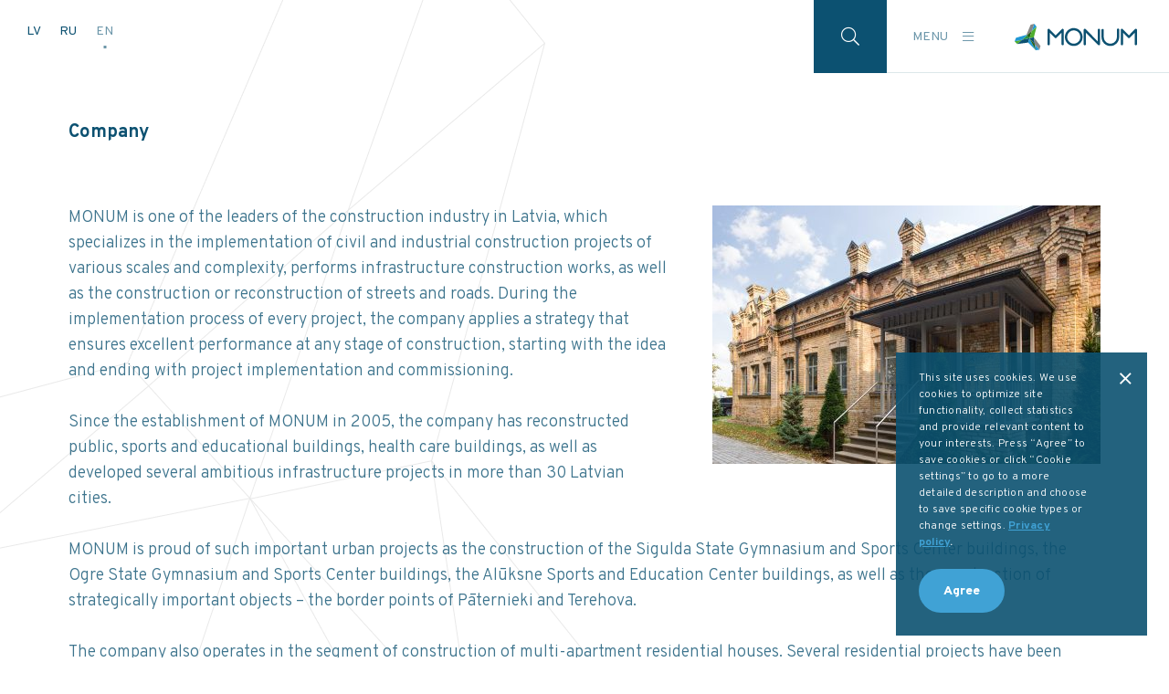

--- FILE ---
content_type: text/html; charset=UTF-8
request_url: https://monum.lv/en/company/
body_size: 37583
content:
<!doctype html>
<html lang="en-GB">
<head>
<meta charset="UTF-8">
<meta http-equiv="x-ua-compatible" content="ie=edge">
<meta name="viewport" content="width=device-width, initial-scale=1.0">
<link rel="profile" href="http://gmpg.org/xfn/11">
<link rel="pingback" href="https://monum.lv/xmlrpc.php">

<!-- Favicon -->
<link rel="apple-touch-icon" sizes="180x180" href="https://monum.lv/wp-content/themes/monum/assets/images/favicon/apple-touch-icon.png">
<link rel="icon" type="image/png" sizes="32x32" href="https://monum.lv/wp-content/themes/monum/assets/images/favicon/favicon-32x32.png">
<link rel="icon" type="image/png" sizes="16x16" href="https://monum.lv/wp-content/themes/monum/assets/images/favicon/favicon-16x16.png">
<link rel="manifest" href="https://monum.lv/wp-content/themes/monum/assets/images/favicon/site.webmanifest">
<link rel="mask-icon" href="https://monum.lv/wp-content/themes/monum/assets/images/favicon/safari-pinned-tab.svg" color="#ffffff">
<link rel="shortcut icon" href="https://monum.lv/wp-content/themes/monum/assets/images/favicon/favicon.ico">
<meta name="msapplication-TileColor" content="#008B86">
<meta name="msapplication-config" content="https://monum.lv/wp-content/themes/monum/assets/images/favicon/browserconfig.xml">
<meta name="theme-color" content="#ffffff">

<meta name='robots' content='max-image-preview:large' />
<link rel="alternate" href="https://monum.lv/uznemums/" hreflang="lv" />
<link rel="alternate" href="https://monum.lv/ru/predpriatie/" hreflang="ru" />
<link rel="alternate" href="https://monum.lv/en/company/" hreflang="en" />

	<!-- This site is optimized with the Yoast SEO plugin v15.5 - https://yoast.com/wordpress/plugins/seo/ -->
	<title>Company - Monum</title>
	<meta name="description" content="MONUM is one of the leaders of the construction industry in Latvia." />
	<meta name="robots" content="index, follow, max-snippet:-1, max-image-preview:large, max-video-preview:-1" />
	<link rel="canonical" href="http://monum.lv/en/company/" />
	<meta property="og:locale" content="en_GB" />
	<meta property="og:locale:alternate" content="lv_LV" />
	<meta property="og:locale:alternate" content="ru_RU" />
	<meta property="og:type" content="article" />
	<meta property="og:title" content="Company - Monum" />
	<meta property="og:description" content="MONUM is one of the leaders of the construction industry in Latvia." />
	<meta property="og:url" content="http://monum.lv/en/company/" />
	<meta property="og:site_name" content="Monum" />
	<meta property="article:publisher" content="https://www.facebook.com/MONUMLatvia" />
	<meta property="article:modified_time" content="2023-05-25T10:53:10+00:00" />
	<meta name="twitter:card" content="summary_large_image" />
	<script type="application/ld+json" class="yoast-schema-graph">{"@context":"https://schema.org","@graph":[{"@type":"Organization","@id":"http://monum.lv/en/#organization","name":"SIA MONUM","url":"http://monum.lv/en/","sameAs":["https://www.facebook.com/MONUMLatvia","https://www.instagram.com/monum_latvia/","https://www.linkedin.com/company/sia-monum/"],"logo":{"@type":"ImageObject","@id":"http://monum.lv/en/#logo","inLanguage":"en-GB","url":"https://monum.lv/wp-content/uploads/2024/09/DJI_0631.jpg","width":2000,"height":1332,"caption":"SIA MONUM"},"image":{"@id":"http://monum.lv/en/#logo"}},{"@type":"WebSite","@id":"http://monum.lv/en/#website","url":"http://monum.lv/en/","name":"Monum","description":"B\u016bvniec\u012bbas uz\u0146\u0113mums","publisher":{"@id":"http://monum.lv/en/#organization"},"potentialAction":[{"@type":"SearchAction","target":"http://monum.lv/en/?s={search_term_string}","query-input":"required name=search_term_string"}],"inLanguage":"en-GB"},{"@type":"WebPage","@id":"http://monum.lv/en/company/#webpage","url":"http://monum.lv/en/company/","name":"Company - Monum","isPartOf":{"@id":"http://monum.lv/en/#website"},"datePublished":"2021-04-03T13:35:05+00:00","dateModified":"2023-05-25T10:53:10+00:00","description":"MONUM is one of the leaders of the construction industry in Latvia.","inLanguage":"en-GB","potentialAction":[{"@type":"ReadAction","target":["http://monum.lv/en/company/"]}]}]}</script>
	<!-- / Yoast SEO plugin. -->


<link rel='stylesheet' id='wp-block-library-css' href='https://monum.lv/wp-includes/css/dist/block-library/style.min.css?ver=6.2.8' type='text/css' media='all' />
<link rel='stylesheet' id='classic-theme-styles-css' href='https://monum.lv/wp-includes/css/classic-themes.min.css?ver=6.2.8' type='text/css' media='all' />
<style id='global-styles-inline-css' type='text/css'>
body{--wp--preset--color--black: #000000;--wp--preset--color--cyan-bluish-gray: #abb8c3;--wp--preset--color--white: #ffffff;--wp--preset--color--pale-pink: #f78da7;--wp--preset--color--vivid-red: #cf2e2e;--wp--preset--color--luminous-vivid-orange: #ff6900;--wp--preset--color--luminous-vivid-amber: #fcb900;--wp--preset--color--light-green-cyan: #7bdcb5;--wp--preset--color--vivid-green-cyan: #00d084;--wp--preset--color--pale-cyan-blue: #8ed1fc;--wp--preset--color--vivid-cyan-blue: #0693e3;--wp--preset--color--vivid-purple: #9b51e0;--wp--preset--gradient--vivid-cyan-blue-to-vivid-purple: linear-gradient(135deg,rgba(6,147,227,1) 0%,rgb(155,81,224) 100%);--wp--preset--gradient--light-green-cyan-to-vivid-green-cyan: linear-gradient(135deg,rgb(122,220,180) 0%,rgb(0,208,130) 100%);--wp--preset--gradient--luminous-vivid-amber-to-luminous-vivid-orange: linear-gradient(135deg,rgba(252,185,0,1) 0%,rgba(255,105,0,1) 100%);--wp--preset--gradient--luminous-vivid-orange-to-vivid-red: linear-gradient(135deg,rgba(255,105,0,1) 0%,rgb(207,46,46) 100%);--wp--preset--gradient--very-light-gray-to-cyan-bluish-gray: linear-gradient(135deg,rgb(238,238,238) 0%,rgb(169,184,195) 100%);--wp--preset--gradient--cool-to-warm-spectrum: linear-gradient(135deg,rgb(74,234,220) 0%,rgb(151,120,209) 20%,rgb(207,42,186) 40%,rgb(238,44,130) 60%,rgb(251,105,98) 80%,rgb(254,248,76) 100%);--wp--preset--gradient--blush-light-purple: linear-gradient(135deg,rgb(255,206,236) 0%,rgb(152,150,240) 100%);--wp--preset--gradient--blush-bordeaux: linear-gradient(135deg,rgb(254,205,165) 0%,rgb(254,45,45) 50%,rgb(107,0,62) 100%);--wp--preset--gradient--luminous-dusk: linear-gradient(135deg,rgb(255,203,112) 0%,rgb(199,81,192) 50%,rgb(65,88,208) 100%);--wp--preset--gradient--pale-ocean: linear-gradient(135deg,rgb(255,245,203) 0%,rgb(182,227,212) 50%,rgb(51,167,181) 100%);--wp--preset--gradient--electric-grass: linear-gradient(135deg,rgb(202,248,128) 0%,rgb(113,206,126) 100%);--wp--preset--gradient--midnight: linear-gradient(135deg,rgb(2,3,129) 0%,rgb(40,116,252) 100%);--wp--preset--duotone--dark-grayscale: url('#wp-duotone-dark-grayscale');--wp--preset--duotone--grayscale: url('#wp-duotone-grayscale');--wp--preset--duotone--purple-yellow: url('#wp-duotone-purple-yellow');--wp--preset--duotone--blue-red: url('#wp-duotone-blue-red');--wp--preset--duotone--midnight: url('#wp-duotone-midnight');--wp--preset--duotone--magenta-yellow: url('#wp-duotone-magenta-yellow');--wp--preset--duotone--purple-green: url('#wp-duotone-purple-green');--wp--preset--duotone--blue-orange: url('#wp-duotone-blue-orange');--wp--preset--font-size--small: 13px;--wp--preset--font-size--medium: 20px;--wp--preset--font-size--large: 36px;--wp--preset--font-size--x-large: 42px;--wp--preset--spacing--20: 0.44rem;--wp--preset--spacing--30: 0.67rem;--wp--preset--spacing--40: 1rem;--wp--preset--spacing--50: 1.5rem;--wp--preset--spacing--60: 2.25rem;--wp--preset--spacing--70: 3.38rem;--wp--preset--spacing--80: 5.06rem;--wp--preset--shadow--natural: 6px 6px 9px rgba(0, 0, 0, 0.2);--wp--preset--shadow--deep: 12px 12px 50px rgba(0, 0, 0, 0.4);--wp--preset--shadow--sharp: 6px 6px 0px rgba(0, 0, 0, 0.2);--wp--preset--shadow--outlined: 6px 6px 0px -3px rgba(255, 255, 255, 1), 6px 6px rgba(0, 0, 0, 1);--wp--preset--shadow--crisp: 6px 6px 0px rgba(0, 0, 0, 1);}:where(.is-layout-flex){gap: 0.5em;}body .is-layout-flow > .alignleft{float: left;margin-inline-start: 0;margin-inline-end: 2em;}body .is-layout-flow > .alignright{float: right;margin-inline-start: 2em;margin-inline-end: 0;}body .is-layout-flow > .aligncenter{margin-left: auto !important;margin-right: auto !important;}body .is-layout-constrained > .alignleft{float: left;margin-inline-start: 0;margin-inline-end: 2em;}body .is-layout-constrained > .alignright{float: right;margin-inline-start: 2em;margin-inline-end: 0;}body .is-layout-constrained > .aligncenter{margin-left: auto !important;margin-right: auto !important;}body .is-layout-constrained > :where(:not(.alignleft):not(.alignright):not(.alignfull)){max-width: var(--wp--style--global--content-size);margin-left: auto !important;margin-right: auto !important;}body .is-layout-constrained > .alignwide{max-width: var(--wp--style--global--wide-size);}body .is-layout-flex{display: flex;}body .is-layout-flex{flex-wrap: wrap;align-items: center;}body .is-layout-flex > *{margin: 0;}:where(.wp-block-columns.is-layout-flex){gap: 2em;}.has-black-color{color: var(--wp--preset--color--black) !important;}.has-cyan-bluish-gray-color{color: var(--wp--preset--color--cyan-bluish-gray) !important;}.has-white-color{color: var(--wp--preset--color--white) !important;}.has-pale-pink-color{color: var(--wp--preset--color--pale-pink) !important;}.has-vivid-red-color{color: var(--wp--preset--color--vivid-red) !important;}.has-luminous-vivid-orange-color{color: var(--wp--preset--color--luminous-vivid-orange) !important;}.has-luminous-vivid-amber-color{color: var(--wp--preset--color--luminous-vivid-amber) !important;}.has-light-green-cyan-color{color: var(--wp--preset--color--light-green-cyan) !important;}.has-vivid-green-cyan-color{color: var(--wp--preset--color--vivid-green-cyan) !important;}.has-pale-cyan-blue-color{color: var(--wp--preset--color--pale-cyan-blue) !important;}.has-vivid-cyan-blue-color{color: var(--wp--preset--color--vivid-cyan-blue) !important;}.has-vivid-purple-color{color: var(--wp--preset--color--vivid-purple) !important;}.has-black-background-color{background-color: var(--wp--preset--color--black) !important;}.has-cyan-bluish-gray-background-color{background-color: var(--wp--preset--color--cyan-bluish-gray) !important;}.has-white-background-color{background-color: var(--wp--preset--color--white) !important;}.has-pale-pink-background-color{background-color: var(--wp--preset--color--pale-pink) !important;}.has-vivid-red-background-color{background-color: var(--wp--preset--color--vivid-red) !important;}.has-luminous-vivid-orange-background-color{background-color: var(--wp--preset--color--luminous-vivid-orange) !important;}.has-luminous-vivid-amber-background-color{background-color: var(--wp--preset--color--luminous-vivid-amber) !important;}.has-light-green-cyan-background-color{background-color: var(--wp--preset--color--light-green-cyan) !important;}.has-vivid-green-cyan-background-color{background-color: var(--wp--preset--color--vivid-green-cyan) !important;}.has-pale-cyan-blue-background-color{background-color: var(--wp--preset--color--pale-cyan-blue) !important;}.has-vivid-cyan-blue-background-color{background-color: var(--wp--preset--color--vivid-cyan-blue) !important;}.has-vivid-purple-background-color{background-color: var(--wp--preset--color--vivid-purple) !important;}.has-black-border-color{border-color: var(--wp--preset--color--black) !important;}.has-cyan-bluish-gray-border-color{border-color: var(--wp--preset--color--cyan-bluish-gray) !important;}.has-white-border-color{border-color: var(--wp--preset--color--white) !important;}.has-pale-pink-border-color{border-color: var(--wp--preset--color--pale-pink) !important;}.has-vivid-red-border-color{border-color: var(--wp--preset--color--vivid-red) !important;}.has-luminous-vivid-orange-border-color{border-color: var(--wp--preset--color--luminous-vivid-orange) !important;}.has-luminous-vivid-amber-border-color{border-color: var(--wp--preset--color--luminous-vivid-amber) !important;}.has-light-green-cyan-border-color{border-color: var(--wp--preset--color--light-green-cyan) !important;}.has-vivid-green-cyan-border-color{border-color: var(--wp--preset--color--vivid-green-cyan) !important;}.has-pale-cyan-blue-border-color{border-color: var(--wp--preset--color--pale-cyan-blue) !important;}.has-vivid-cyan-blue-border-color{border-color: var(--wp--preset--color--vivid-cyan-blue) !important;}.has-vivid-purple-border-color{border-color: var(--wp--preset--color--vivid-purple) !important;}.has-vivid-cyan-blue-to-vivid-purple-gradient-background{background: var(--wp--preset--gradient--vivid-cyan-blue-to-vivid-purple) !important;}.has-light-green-cyan-to-vivid-green-cyan-gradient-background{background: var(--wp--preset--gradient--light-green-cyan-to-vivid-green-cyan) !important;}.has-luminous-vivid-amber-to-luminous-vivid-orange-gradient-background{background: var(--wp--preset--gradient--luminous-vivid-amber-to-luminous-vivid-orange) !important;}.has-luminous-vivid-orange-to-vivid-red-gradient-background{background: var(--wp--preset--gradient--luminous-vivid-orange-to-vivid-red) !important;}.has-very-light-gray-to-cyan-bluish-gray-gradient-background{background: var(--wp--preset--gradient--very-light-gray-to-cyan-bluish-gray) !important;}.has-cool-to-warm-spectrum-gradient-background{background: var(--wp--preset--gradient--cool-to-warm-spectrum) !important;}.has-blush-light-purple-gradient-background{background: var(--wp--preset--gradient--blush-light-purple) !important;}.has-blush-bordeaux-gradient-background{background: var(--wp--preset--gradient--blush-bordeaux) !important;}.has-luminous-dusk-gradient-background{background: var(--wp--preset--gradient--luminous-dusk) !important;}.has-pale-ocean-gradient-background{background: var(--wp--preset--gradient--pale-ocean) !important;}.has-electric-grass-gradient-background{background: var(--wp--preset--gradient--electric-grass) !important;}.has-midnight-gradient-background{background: var(--wp--preset--gradient--midnight) !important;}.has-small-font-size{font-size: var(--wp--preset--font-size--small) !important;}.has-medium-font-size{font-size: var(--wp--preset--font-size--medium) !important;}.has-large-font-size{font-size: var(--wp--preset--font-size--large) !important;}.has-x-large-font-size{font-size: var(--wp--preset--font-size--x-large) !important;}
.wp-block-navigation a:where(:not(.wp-element-button)){color: inherit;}
:where(.wp-block-columns.is-layout-flex){gap: 2em;}
.wp-block-pullquote{font-size: 1.5em;line-height: 1.6;}
</style>
<link rel='stylesheet' id='style-css' href='https://monum.lv/wp-content/themes/monum/assets/dist/css/style.css?ver=0.7' type='text/css' media='all' />
<link rel='stylesheet' id='custom_style-css' href='https://monum.lv/wp-content/themes/monum/assets/dist/css/custom.css?ver=0.7' type='text/css' media='all' />
<link rel='stylesheet' id='fancybox-css' href='https://monum.lv/wp-content/themes/monum/assets/dist/fancybox/jquery.fancybox.min.css?ver=0.7' type='text/css' media='all' />
<link rel="https://api.w.org/" href="https://monum.lv/wp-json/" /><link rel="alternate" type="application/json" href="https://monum.lv/wp-json/wp/v2/pages/2328" /><link rel="EditURI" type="application/rsd+xml" title="RSD" href="https://monum.lv/xmlrpc.php?rsd" />
<link rel="wlwmanifest" type="application/wlwmanifest+xml" href="https://monum.lv/wp-includes/wlwmanifest.xml" />
<meta name="generator" content="WordPress 6.2.8" />
<link rel='shortlink' href='https://monum.lv/?p=2328' />
<link rel="alternate" type="application/json+oembed" href="https://monum.lv/wp-json/oembed/1.0/embed?url=https%3A%2F%2Fmonum.lv%2Fen%2Fcompany%2F" />
<link rel="alternate" type="text/xml+oembed" href="https://monum.lv/wp-json/oembed/1.0/embed?url=https%3A%2F%2Fmonum.lv%2Fen%2Fcompany%2F&#038;format=xml" />

<!-- Global site tag (gtag.js) - Google Analytics -->
<script async src="https://www.googletagmanager.com/gtag/js?id=UA-136146261-2"></script>
<script>
  window.dataLayer = window.dataLayer || [];
  function gtag(){dataLayer.push(arguments);}
  gtag('js', new Date());

  gtag('config', 'UA-136146261-2');
</script>

</head>

<body class="textdoc-page-layout page-layout">
    <!--[if lte IE 9]>
        <div id="browserupgrade">Jūs izmantojat <strong>novecojušu</strong> pārlūkprogrammu. Lūdzu, <a href="https://browsehappy.com/">atjauniniet savu pārlūkprogrammu</a>, lai uzlabotu savu pieredzi un drošību.</div>
    <![endif]-->
    
    <div class="wrapper-page">
        <div class="wrapper-page-header-and-content">

        	<header class="header-layout">
                <div class="header-left basic-anim-fade-from-top">
                    <div class="language-block">
                                                        <a href="https://monum.lv/uznemums/" class="">
                                    LV                                </a>
                                                        <a href="https://monum.lv/ru/predpriatie/" class="">
                                    RU                                </a>
                                                        <a href="https://monum.lv/en/company/" class="active">
                                    EN                                </a>
                                            </div>
                </div>
                <div class="header-right basic-anim-fade-from-top-delay">
                    <div class="header-search-block">
                        <a href="https://monum.lv/en/search-results/"><i class="fal fa-search"></i></a>
                    </div>
                    <div class="main-menu-block">
                        
                        <button type="button" class="menu-open">
                            <div class="menu-title">Menu</div>
                            <i class="fal fa-bars"></i>
                        </button>
                        <div class="main-menu-block-inner"> 
                            <button type="button" class="menu-close-mobile">
                                <i class="fal fa-times"></i>
                            </button>                           
                            <div class="overflow-wrapper">
                                <div class="header-right">
                                    <button type="button" class="menu-close">
                                        <div class="menu-title">Menu</div>
                                        <i class="fal fa-times"></i>
                                    </button>
                                    <div class="language-block">
                                                                                        <a href="https://monum.lv/uznemums/" class="">
                                                    LV                                                </a>
                                                                                        <a href="https://monum.lv/ru/predpriatie/" class="">
                                                    RU                                                </a>
                                                                                        <a href="https://monum.lv/en/company/" class="active">
                                                    EN                                                </a>
                                                                            </div>
                                </div>
                                <div class="menu-content-wrapper">
                                    <nav class="navigation-menu">
                                        <div class="item menu-item menu-item-type-post_type menu-item-object-page menu-item-home "><a href="https://monum.lv/en/">Startpage</a></div><div class="item menu-item menu-item-type-taxonomy menu-item-object-category "><a href="https://monum.lv/en/news/">News</a></div><div class="item menu-item menu-item-type-post_type menu-item-object-page current-menu-item page_item page-item-2328 current_page_item  active  "><a href="https://monum.lv/en/company/">Company</a></div><div class="item menu-item menu-item-type-taxonomy menu-item-object-category "><a href="https://monum.lv/en/services-en/">Services</a></div><div class="item menu-item menu-item-type-custom menu-item-object-custom "><a href="http://monum.lv/en/projekti/">Projects</a></div><div class="item menu-item menu-item-type-post_type menu-item-object-page "><a href="https://monum.lv/en/awards/">Awards</a></div><div class="item menu-item menu-item-type-taxonomy menu-item-object-category "><a href="https://monum.lv/en/we-support/">We support</a></div><div class="item menu-item menu-item-type-post_type menu-item-object-page "><a href="https://monum.lv/en/contacts/">Contacts</a></div>                                    </nav>
                                    <div class="position-relative">
                                        <div class="menu-search">
                                            <form action="https://monum.lv/en/search-results/">
                                                <div class="block-input block-input-type-default block-input-search">
                                                    <div class="wrapper-input">
                                                        <input type="text" value="" name="cs" placeholder="Search..." />
                                                        <button type="submit" class="button">
                                                            <i class="fas fa-search"></i>
                                                        </button>
                                                    </div>
                                                </div>
                                            </form>
                                        </div>
                                        <div class="menu-social">
                                                                                        <a href="tel:+37167270085"><i class="fas fa-phone"></i></a>
                                            <a href="mailto:monum@monum.lv"><i class="fas fa-envelope"></i></a>
                                        </div>
                                    </div>
                                </div>
                            </div>
                        </div>
                    </div>
                    <div class="language-block">
                                                        <a href="https://monum.lv/uznemums/" class="">
                                    LV                                </a>
                                                        <a href="https://monum.lv/ru/predpriatie/" class="">
                                    RU                                </a>
                                                        <a href="https://monum.lv/en/company/" class="active">
                                    EN                                </a>
                                            </div>
                    <a href="https://monum.lv/en/" class="logo-block" title="Monum">
                        <img src="https://monum.lv/wp-content/themes/monum/assets/images/logo.svg" class="" alt="Monum" title="Monum" />
                    </a>
                </div>
			</header>

            
	

	<div class="wrapper-page-content"> 

		<div class="text-heading"> 
			<div class="container">
				<h2>Company</h2>
			</div>
		</div>

		
      
                    <div class="block-padding">
                <div class="container">
                    <div class="row">
                        <div class="col-24"> 
                            <div class="text-style text-style-content">
                                                                    <img src="https://monum.lv/wp-content/uploads/2021/04/GRO_6535-Edit-1-425x283.jpg" class="float-right">
                                                                <p>MONUM is one of the leaders of the construction industry in Latvia, which specializes in the implementation of civil and industrial construction projects of various scales and complexity, performs infrastructure construction works, as well as the construction or reconstruction of streets and roads. During the implementation process of every project, the company applies a strategy that ensures excellent performance at any stage of construction, starting with the idea and ending with project implementation and commissioning.</p>
<p>Since the establishment of MONUM in 2005, the company has reconstructed public, sports and educational buildings, health care buildings, as well as developed several ambitious infrastructure projects in more than 30 Latvian cities.</p>
<p>MONUM is proud of such important urban projects as the construction of the Sigulda State Gymnasium and Sports Center buildings, the Ogre State Gymnasium and Sports Center buildings, the Alūksne Sports and Education Center buildings, as well as the construction of strategically important objects &#8211; the border points of Pāternieki and Terehova.</p>
<p>The company also operates in the segment of construction of multi-apartment residential houses. Several residential projects have been created in cooperation with private customers, including Divi Krasti in Ķengaraga and Deglava Painters&#8217; Residence in Pļavnieki.</p>
<p>MONUM employs an average of 100 employees &#8211; experienced project managers, construction managers, estimators, procurement specialists, quality managers, administrative staff, and other professionals.</p>
<p>The company&#8217;s mission is to create lasting value by developing and maintaining sustainable, safe, environmentally, and socially friendly construction process management. By ensuring the implementation of innovations daily, MONUM proves itself as a knowledgeable and reliable cooperation partner and a sought-after employer.</p>
<p>Constructing for you!</p>
                                
                            </div>
                         </div>
                    </div>
                </div> 
            </div>
        
    

      
                    <div class="block-padding">
                <div class="container">
                    <div class="row">
                        <div class="col-24"> 
                            <div class="text-style text-style-content">
                                                                <h2>Quality standards</h2>
<p>MONUM&#8217;s management guideline is a long-standing belief that was formed by analysing the success factors in construction and developing operational standards that improve the quality of construction projects, as well as the implementation of environmental protection measures and the maintenance of employee health and work safety. To constantly improve the management of the company&#8217;s construction processes, MONUM has developed and continues to maintain the Integrated Management System, in accordance with the international standards ISO 9001:2015, ISO 45001:2018 and ISO 14001:2015. The areas of the company&#8217;s integrated management system are periodically audited, making sure that the company&#8217;s management complies with the requirements of the standards, to ensure efficient and productive operation, which focuses on the capacity to achieve common goals.</p>
                                
                            </div>
                         </div>
                    </div>
                </div> 
            </div>
        
    

      
                    <div class="block-padding">
                <div class="container">
                    <div class="row">
                        <div class="col-24"> 
                            <div class="text-style text-style-content">
                                                                    <img src="https://monum.lv/wp-content/uploads/2021/06/BILDE-MAAJA-425x266.jpg" class="float-left">
                                                                <h2>Quality</h2>
<p>To constantly increase the sustainability and consistency of professional process management, the company annually reviews the processes of the Integrated Management System, performing a performance quality assessment of internal and external customers, suppliers, and specific outsourcing providers. Every year, the management review report analyses the performance of the previous period and sets measurable quality goals to maintain and improve the company&#8217;s performance and increase the professional capacity of employees.</p>
<p>The basic principles of MONUM&#8217;s daily operation have remained unchanged for more than 17 years, offering the best solutions to fulfil the client&#8217;s requirements and wishes:</p>
<ul>
<li>ensuring and maintaining appropriate quality;</li>
<li>observance of project construction deadlines;</li>
<li>adapting procedures according to circumstances, thus ensuring exemplary performance;</li>
<li>permanent and continuous improvement process in the field of project management;</li>
<li>fulfilment of the requirements of regulatory acts;</li>
<li>sustainability and profitability.</li>
</ul>
                                
                            </div>
                         </div>
                    </div>
                </div> 
            </div>
        
    

      
                    <div class="block-padding">
                <div class="container">
                    <div class="row">
                        <div class="col-24"> 
                            <div class="text-style text-style-content">
                                                                    <img src="https://monum.lv/wp-content/uploads/2021/06/angela-benito-WgGJjGN4_ck-unsplash-1-425x319.jpg" class="float-left">
                                                                <h2>Environment</h2>
<p>MONUM&#8217;s environmental policy complies with the requirements defined by the environmental regulatory acts of the Republic of Latvia and other regulatory acts. The company regularly controls the use of environmental resources, implements the use of environmentally friendly technologies and materials, thereby annually reducing the company&#8217;s potential damage to the surrounding environment.</p>
<p>The basic element of environmental policy implementation is knowledgeable, motivated, and involved company employees in the environmental management system, who understand the essential importance of environmental aspects in their work processes and are always looking for new opportunities to ensure environmental protection.</p>
<p>The overall goal of the company&#8217;s environmental policy is to ensure the realization of environmentally friendly construction by constantly identifying and evaluating potential environmental risks.</p>
                                
                            </div>
                         </div>
                    </div>
                </div> 
            </div>
        
    

      
                    <div class="block-padding">
                <div class="container">
                    <div class="row">
                        <div class="col-24"> 
                            <div class="text-style text-style-content">
                                                                    <img src="https://monum.lv/wp-content/uploads/2021/06/1-425x283.jpg" class="float-left">
                                                                <h2>Work safety</h2>
<p>Maintaining a safe working environment and determining protective measures, as well as the correct implementation of these measures, is an integral part of MONUM&#8217;s core business, which provides for permanent, practice-based planning and implementation of health and work safety guidelines. The occupational health and safety policy of the company has resulted in guidelines, the daily consistent observance of which ensures the occupational safety and health protection of employees, in accordance with the laws and regulations of the Republic of Latvia and other labour protection requirements.</p>
<p>Increasing the knowledge and competence of MONUM employees in the field of occupational safety promotes employees&#8217; understanding of the need to comply with occupational safety regulations and helps to create a working environment in which employees and contracting parties work in harmless and safe workplaces, thus reducing the possibility of potential risks, the danger of illness or loss of life.</p>
<p>The main goal of the policy defined by the company is the continuous improvement of the labour protection system, assessment, and management of work environment risks in accordance with the requirements of the ISO 45001:2018 standard, maintaining and improving safe and healthy working conditions for employees.</p>
                                
                            </div>
                         </div>
                    </div>
                </div> 
            </div>
        
    

	</div>


	</div> <!--page-content-wrapper end-->

	<footer class="footer-layout basic-anim-fade-in">
	
	<div class="wrapper-footer">

		<div class="container">
			<div class="row">
				<div class="col-24 col-lg-18">

					<div class="wrapper-footer-left-content">

						<div class="wrapper-footer-left-top-content">
							<a href="https://monum.lv/en/" target="_self" title="Monum" class="footer-logo">
								<img src="https://monum.lv/wp-content/themes/monum/assets/images/logo_footer.svg" alt="Monum">
							</a>
							<div class="footer-menu">
								<a href="http://monum.lv/en/projekti/">Projects</a><a href="https://monum.lv/en/services-en/">Services</a><a href="https://monum.lv/en/news/">News</a><a href="https://monum.lv/en/company/">Company</a><a href="https://monum.lv/en/we-support/">We support</a><a href="https://monum.lv/en/contacts/">Contacts</a><a href="https://monum.lv">LV</a><a href="http://monum.lv/ru/">RU</a>							</div>
						</div>
					
						<div class="wrapper-footer-left-bottom-content">
							<div class="footer-info">
								<div class="footer-copy">All rights reserved © 2020  |  MONUM</div>

								
							</div>

														
						</div>
					</div>

				</div>

				<div class="col-24 col-lg-6 text-center">
					<a href="https://www.efumo.lv" target="_blank" class="block-developer" title="Efumo, Mājas lapas izstrāde, izveide, uzturēšana, UX dizains, IT Risinājumi, IT sistēmu integrācijas">
						<img src="https://monum.lv/wp-content/themes/monum/assets/images/logo_efumo.svg" alt="Efumo, Mājas lapas izstrāde, izveide, uzturēšana, UX dizains, IT Risinājumi, IT sistēmu integrācijas">
					</a>
				</div>

			</div>
			
		</div>
	</div>
	
</footer>
</div> <!--page-wrapper-->

<div class="cookie-agree-wrapper">
	<div class="cookie-agree-inner">
		<div class="text-style"><p>This site uses cookies. We use cookies to optimize site functionality, collect statistics and provide relevant content to your interests. Press &#8220;Agree&#8221; to save cookies or click &#8220;Cookie settings&#8221; to go to a more detailed description and choose to save specific cookie types or change settings. <a href="http://monum.lv/en/privacy-policy/"><strong>Privacy policy</strong></a><strong>. </strong></p>
</div>	
		<div class="button-wrapper">
            <button id="cookie-agree" class="button button-primary button-primary-light-blue">Agree </button>
        </div>
        <a href="javascript:void(0);" id="cookie-close" class="cookie-close" title="Close"><i class="fal fa-times"></i></a>
    </div>
</div>

<script type='text/javascript' src='https://monum.lv/wp-content/themes/monum/assets/dist/jquery/dist/jquery.min.js?ver=0.7' id='jquery_js-js'></script>
<script type='text/javascript' src='https://monum.lv/wp-content/themes/monum/assets/dist/js-cookie/js.cookie.js?ver=0.7' id='cookie_js-js'></script>
<script type='text/javascript' src='https://monum.lv/wp-content/themes/monum/assets/dist/gsap/gsap.min.js?ver=0.7' id='gsap_js-js'></script>
<script type='text/javascript' src='https://monum.lv/wp-content/themes/monum/assets/js/modules/animations.js?ver=0.7' id='animations_js-js'></script>
<script type='text/javascript' src='https://monum.lv/wp-content/themes/monum/assets/js/modules/popup.js?ver=0.7' id='popup_js-js'></script>
<script type='text/javascript' src='https://monum.lv/wp-content/themes/monum/assets/js/modules/main_menu.js?ver=0.7' id='main_js-js'></script>
<script type='text/javascript' src='https://monum.lv/wp-content/themes/monum/assets/js/modules/cookies_manager.js?ver=0.7' id='cookies_manager_js-js'></script>
<script type='text/javascript' src='https://monum.lv/wp-content/themes/monum/assets/dist/fancybox/jquery.fancybox.min.js?ver=0.7' id='fancybox_js-js'></script>
<script type='text/javascript' src='https://monum.lv/wp-content/themes/monum/assets/dist/slick-carousel/slick/slick.min.js?ver=0.7' id='slick_js-js'></script>
<script type='text/javascript' src='https://monum.lv/wp-content/themes/monum/assets/js/modules/gallery_slider.js?ver=0.7' id='gallery_slider_js-js'></script>
<script type='text/javascript' src='https://monum.lv/wp-content/themes/monum/assets/js/modules/video.js?ver=0.7' id='video_js-js'></script>
<script type='text/javascript' src='https://monum.lv/wp-content/themes/monum/assets/js/modules/table.js?ver=0.7' id='table_js-js'></script>
</body>
</html>


--- FILE ---
content_type: text/css
request_url: https://monum.lv/wp-content/themes/monum/assets/dist/css/style.css?ver=0.7
body_size: 235494
content:
@charset "UTF-8";
/* Colors -----------------------------------------------------------------*/
/* Fonts ------------------------------------------------------------------*/
/* Other ------------------------------------------------------------------*/
/*  Ways to include fonts:

	URL references to outside server:
		+ for an example, if it's a google font, there is a high chance their servers have less latency and better caching mechanism
		+ easier font management, just 1 line in header

	URL references to local server:
		- complicated font management
		- if you have to generate webfont yourself, then fonts generated by webfont generators (like fontsquirrel) need to be manually adjusted in their settings, because they tend to come out distorted

	Base64:
		- complicated font management
		+ bigger latency, less bandwidth

 */
@import url("https://fonts.googleapis.com/css2?family=Overpass:ital,wght@0,100;0,200;0,300;0,400;0,600;0,700;0,800;0,900;1,100;1,200;1,300;1,400;1,600;1,700;1,800;1,900&display=swap");
@import url(../../fonts/fontawesome-pro-5.12.0-web/css/all.min.css);
:root {
  --blue: #007bff;
  --indigo: #6610f2;
  --purple: #6f42c1;
  --pink: #e83e8c;
  --red: #dc3545;
  --orange: #fd7e14;
  --yellow: #ffc107;
  --green: #28a745;
  --teal: #20c997;
  --cyan: #17a2b8;
  --white: #fff;
  --gray: #6c757d;
  --gray-dark: #343a40;
  --primary: #007bff;
  --secondary: #6c757d;
  --success: #28a745;
  --info: #17a2b8;
  --warning: #ffc107;
  --danger: #dc3545;
  --light: #f8f9fa;
  --dark: #343a40;
  --breakpoint-xs: 0;
  --breakpoint-vsm: 425px;
  --breakpoint-sm: 576px;
  --breakpoint-md: 768px;
  --breakpoint-lg: 992px;
  --breakpoint-xl: 1200px;
  --font-family-sans-serif: -apple-system, BlinkMacSystemFont, "Segoe UI", Roboto, "Helvetica Neue", Arial, "Noto Sans", sans-serif, "Apple Color Emoji", "Segoe UI Emoji", "Segoe UI Symbol", "Noto Color Emoji";
  --font-family-monospace: SFMono-Regular, Menlo, Monaco, Consolas, "Liberation Mono", "Courier New", monospace; }

*,
*::before,
*::after {
  box-sizing: border-box; }

html {
  font-family: sans-serif;
  line-height: 1.15;
  -webkit-text-size-adjust: 100%;
  -webkit-tap-highlight-color: rgba(0, 0, 0, 0); }

article, aside, figcaption, figure, footer, header, hgroup, main, nav, section {
  display: block; }

body {
  margin: 0;
  font-family: -apple-system, BlinkMacSystemFont, "Segoe UI", Roboto, "Helvetica Neue", Arial, "Noto Sans", sans-serif, "Apple Color Emoji", "Segoe UI Emoji", "Segoe UI Symbol", "Noto Color Emoji";
  font-size: 1rem;
  font-weight: 400;
  line-height: 1.5;
  color: #212529;
  text-align: left;
  background-color: #fff; }

[tabindex="-1"]:focus:not(:focus-visible) {
  outline: 0 !important; }

hr {
  box-sizing: content-box;
  height: 0;
  overflow: visible; }

h1, h2, h3, h4, h5, h6 {
  margin-top: 0;
  margin-bottom: 0.5rem; }

p {
  margin-top: 0;
  margin-bottom: 1rem; }

abbr[title],
abbr[data-original-title] {
  text-decoration: underline;
  text-decoration: underline dotted;
  cursor: help;
  border-bottom: 0;
  text-decoration-skip-ink: none; }

address {
  margin-bottom: 1rem;
  font-style: normal;
  line-height: inherit; }

ol,
ul,
dl {
  margin-top: 0;
  margin-bottom: 1rem; }

ol ol,
ul ul,
ol ul,
ul ol {
  margin-bottom: 0; }

dt {
  font-weight: 700; }

dd {
  margin-bottom: .5rem;
  margin-left: 0; }

blockquote {
  margin: 0 0 1rem; }

b,
strong {
  font-weight: bolder; }

small {
  font-size: 80%; }

sub,
sup {
  position: relative;
  font-size: 75%;
  line-height: 0;
  vertical-align: baseline; }

sub {
  bottom: -.25em; }

sup {
  top: -.5em; }

a {
  color: #007bff;
  text-decoration: none;
  background-color: transparent; }
  a:hover {
    color: #0056b3;
    text-decoration: underline; }

a:not([href]) {
  color: inherit;
  text-decoration: none; }
  a:not([href]):hover {
    color: inherit;
    text-decoration: none; }

pre,
code,
kbd,
samp {
  font-family: SFMono-Regular, Menlo, Monaco, Consolas, "Liberation Mono", "Courier New", monospace;
  font-size: 1em; }

pre {
  margin-top: 0;
  margin-bottom: 1rem;
  overflow: auto;
  -ms-overflow-style: scrollbar; }

figure {
  margin: 0 0 1rem; }

img {
  vertical-align: middle;
  border-style: none; }

svg {
  overflow: hidden;
  vertical-align: middle; }

table {
  border-collapse: collapse; }

caption {
  padding-top: 0.75rem;
  padding-bottom: 0.75rem;
  color: #6c757d;
  text-align: left;
  caption-side: bottom; }

th {
  text-align: inherit; }

label {
  display: inline-block;
  margin-bottom: 0.5rem; }

button {
  border-radius: 0; }

button:focus {
  outline: 1px dotted;
  outline: 5px auto -webkit-focus-ring-color; }

input,
button,
select,
optgroup,
textarea {
  margin: 0;
  font-family: inherit;
  font-size: inherit;
  line-height: inherit; }

button,
input {
  overflow: visible; }

button,
select {
  text-transform: none; }

[role="button"] {
  cursor: pointer; }

select {
  word-wrap: normal; }

button,
[type="button"],
[type="reset"],
[type="submit"] {
  -webkit-appearance: button; }

button:not(:disabled),
[type="button"]:not(:disabled),
[type="reset"]:not(:disabled),
[type="submit"]:not(:disabled) {
  cursor: pointer; }

button::-moz-focus-inner,
[type="button"]::-moz-focus-inner,
[type="reset"]::-moz-focus-inner,
[type="submit"]::-moz-focus-inner {
  padding: 0;
  border-style: none; }

input[type="radio"],
input[type="checkbox"] {
  box-sizing: border-box;
  padding: 0; }

textarea {
  overflow: auto;
  resize: vertical; }

fieldset {
  min-width: 0;
  padding: 0;
  margin: 0;
  border: 0; }

legend {
  display: block;
  width: 100%;
  max-width: 100%;
  padding: 0;
  margin-bottom: .5rem;
  font-size: 1.5rem;
  line-height: inherit;
  color: inherit;
  white-space: normal; }

progress {
  vertical-align: baseline; }

[type="number"]::-webkit-inner-spin-button,
[type="number"]::-webkit-outer-spin-button {
  height: auto; }

[type="search"] {
  outline-offset: -2px;
  -webkit-appearance: none; }

[type="search"]::-webkit-search-decoration {
  -webkit-appearance: none; }

::-webkit-file-upload-button {
  font: inherit;
  -webkit-appearance: button; }

output {
  display: inline-block; }

summary {
  display: list-item;
  cursor: pointer; }

template {
  display: none; }

[hidden] {
  display: none !important; }

h1, h2, h3, h4, h5, h6,
.h1, .h2, .h3, .h4, .h5, .h6 {
  margin-bottom: 0.5rem;
  font-weight: 500;
  line-height: 1.2; }

h1, .h1 {
  font-size: 2.5rem; }

h2, .h2 {
  font-size: 2rem; }

h3, .h3 {
  font-size: 1.75rem; }

h4, .h4 {
  font-size: 1.5rem; }

h5, .h5 {
  font-size: 1.25rem; }

h6, .h6 {
  font-size: 1rem; }

.lead {
  font-size: 1.25rem;
  font-weight: 300; }

.display-1 {
  font-size: 6rem;
  font-weight: 300;
  line-height: 1.2; }

.display-2 {
  font-size: 5.5rem;
  font-weight: 300;
  line-height: 1.2; }

.display-3 {
  font-size: 4.5rem;
  font-weight: 300;
  line-height: 1.2; }

.display-4 {
  font-size: 3.5rem;
  font-weight: 300;
  line-height: 1.2; }

hr {
  margin-top: 1rem;
  margin-bottom: 1rem;
  border: 0;
  border-top: 1px solid rgba(0, 0, 0, 0.1); }

small,
.small {
  font-size: 80%;
  font-weight: 400; }

mark,
.mark {
  padding: 0.2em;
  background-color: #fcf8e3; }

.list-unstyled {
  padding-left: 0;
  list-style: none; }

.list-inline {
  padding-left: 0;
  list-style: none; }

.list-inline-item {
  display: inline-block; }
  .list-inline-item:not(:last-child) {
    margin-right: 0.5rem; }

.initialism {
  font-size: 90%;
  text-transform: uppercase; }

.blockquote {
  margin-bottom: 1rem;
  font-size: 1.25rem; }

.blockquote-footer {
  display: block;
  font-size: 80%;
  color: #6c757d; }
  .blockquote-footer::before {
    content: "\2014\00A0"; }

.container {
  width: 100%;
  padding-right: 20px;
  padding-left: 20px;
  margin-right: auto;
  margin-left: auto; }
  @media (min-width: 992px) {
    .container {
      max-width: 1170px; } }

.container-fluid, .container-lg {
  width: 100%;
  padding-right: 20px;
  padding-left: 20px;
  margin-right: auto;
  margin-left: auto; }

@media (min-width: 992px) {
  .container, .container-vsm, .container-sm, .container-md, .container-lg {
    max-width: 1170px; } }

.row {
  display: flex;
  flex-wrap: wrap;
  margin-right: -20px;
  margin-left: -20px; }

.no-gutters {
  margin-right: 0;
  margin-left: 0; }
  .no-gutters > .col,
  .no-gutters > [class*="col-"] {
    padding-right: 0;
    padding-left: 0; }

.col-1, .col-2, .col-3, .col-4, .col-5, .col-6, .col-7, .col-8, .col-9, .col-10, .col-11, .col-12, .col-13, .col-14, .col-15, .col-16, .col-17, .col-18, .col-19, .col-20, .col-21, .col-22, .col-23, .col-24, .col,
.col-auto, .col-vsm-1, .col-vsm-2, .col-vsm-3, .col-vsm-4, .col-vsm-5, .col-vsm-6, .col-vsm-7, .col-vsm-8, .col-vsm-9, .col-vsm-10, .col-vsm-11, .col-vsm-12, .col-vsm-13, .col-vsm-14, .col-vsm-15, .col-vsm-16, .col-vsm-17, .col-vsm-18, .col-vsm-19, .col-vsm-20, .col-vsm-21, .col-vsm-22, .col-vsm-23, .col-vsm-24, .col-vsm,
.col-vsm-auto, .col-sm-1, .col-sm-2, .col-sm-3, .col-sm-4, .col-sm-5, .col-sm-6, .col-sm-7, .col-sm-8, .col-sm-9, .col-sm-10, .col-sm-11, .col-sm-12, .col-sm-13, .col-sm-14, .col-sm-15, .col-sm-16, .col-sm-17, .col-sm-18, .col-sm-19, .col-sm-20, .col-sm-21, .col-sm-22, .col-sm-23, .col-sm-24, .col-sm,
.col-sm-auto, .col-md-1, .col-md-2, .col-md-3, .col-md-4, .col-md-5, .col-md-6, .col-md-7, .col-md-8, .col-md-9, .col-md-10, .col-md-11, .col-md-12, .col-md-13, .col-md-14, .col-md-15, .col-md-16, .col-md-17, .col-md-18, .col-md-19, .col-md-20, .col-md-21, .col-md-22, .col-md-23, .col-md-24, .col-md,
.col-md-auto, .col-lg-1, .col-lg-2, .col-lg-3, .col-lg-4, .col-lg-5, .col-lg-6, .col-lg-7, .col-lg-8, .col-lg-9, .col-lg-10, .col-lg-11, .col-lg-12, .col-lg-13, .col-lg-14, .col-lg-15, .col-lg-16, .col-lg-17, .col-lg-18, .col-lg-19, .col-lg-20, .col-lg-21, .col-lg-22, .col-lg-23, .col-lg-24, .col-lg,
.col-lg-auto, .col-xl-1, .col-xl-2, .col-xl-3, .col-xl-4, .col-xl-5, .col-xl-6, .col-xl-7, .col-xl-8, .col-xl-9, .col-xl-10, .col-xl-11, .col-xl-12, .col-xl-13, .col-xl-14, .col-xl-15, .col-xl-16, .col-xl-17, .col-xl-18, .col-xl-19, .col-xl-20, .col-xl-21, .col-xl-22, .col-xl-23, .col-xl-24, .col-xl,
.col-xl-auto {
  position: relative;
  width: 100%;
  padding-right: 20px;
  padding-left: 20px; }

.col {
  flex-basis: 0;
  flex-grow: 1;
  min-width: 0;
  max-width: 100%; }

.row-cols-1 > * {
  flex: 0 0 100%;
  max-width: 100%; }

.row-cols-2 > * {
  flex: 0 0 50%;
  max-width: 50%; }

.row-cols-3 > * {
  flex: 0 0 33.33333%;
  max-width: 33.33333%; }

.row-cols-4 > * {
  flex: 0 0 25%;
  max-width: 25%; }

.row-cols-5 > * {
  flex: 0 0 20%;
  max-width: 20%; }

.row-cols-6 > * {
  flex: 0 0 16.66667%;
  max-width: 16.66667%; }

.col-auto {
  flex: 0 0 auto;
  width: auto;
  max-width: 100%; }

.col-1 {
  flex: 0 0 4.16667%;
  max-width: 4.16667%; }

.col-2 {
  flex: 0 0 8.33333%;
  max-width: 8.33333%; }

.col-3 {
  flex: 0 0 12.5%;
  max-width: 12.5%; }

.col-4 {
  flex: 0 0 16.66667%;
  max-width: 16.66667%; }

.col-5 {
  flex: 0 0 20.83333%;
  max-width: 20.83333%; }

.col-6 {
  flex: 0 0 25%;
  max-width: 25%; }

.col-7 {
  flex: 0 0 29.16667%;
  max-width: 29.16667%; }

.col-8 {
  flex: 0 0 33.33333%;
  max-width: 33.33333%; }

.col-9 {
  flex: 0 0 37.5%;
  max-width: 37.5%; }

.col-10 {
  flex: 0 0 41.66667%;
  max-width: 41.66667%; }

.col-11 {
  flex: 0 0 45.83333%;
  max-width: 45.83333%; }

.col-12 {
  flex: 0 0 50%;
  max-width: 50%; }

.col-13 {
  flex: 0 0 54.16667%;
  max-width: 54.16667%; }

.col-14 {
  flex: 0 0 58.33333%;
  max-width: 58.33333%; }

.col-15 {
  flex: 0 0 62.5%;
  max-width: 62.5%; }

.col-16 {
  flex: 0 0 66.66667%;
  max-width: 66.66667%; }

.col-17 {
  flex: 0 0 70.83333%;
  max-width: 70.83333%; }

.col-18 {
  flex: 0 0 75%;
  max-width: 75%; }

.col-19 {
  flex: 0 0 79.16667%;
  max-width: 79.16667%; }

.col-20 {
  flex: 0 0 83.33333%;
  max-width: 83.33333%; }

.col-21 {
  flex: 0 0 87.5%;
  max-width: 87.5%; }

.col-22 {
  flex: 0 0 91.66667%;
  max-width: 91.66667%; }

.col-23 {
  flex: 0 0 95.83333%;
  max-width: 95.83333%; }

.col-24 {
  flex: 0 0 100%;
  max-width: 100%; }

.order-first {
  order: -1; }

.order-last {
  order: 25; }

.order-0 {
  order: 0; }

.order-1 {
  order: 1; }

.order-2 {
  order: 2; }

.order-3 {
  order: 3; }

.order-4 {
  order: 4; }

.order-5 {
  order: 5; }

.order-6 {
  order: 6; }

.order-7 {
  order: 7; }

.order-8 {
  order: 8; }

.order-9 {
  order: 9; }

.order-10 {
  order: 10; }

.order-11 {
  order: 11; }

.order-12 {
  order: 12; }

.order-13 {
  order: 13; }

.order-14 {
  order: 14; }

.order-15 {
  order: 15; }

.order-16 {
  order: 16; }

.order-17 {
  order: 17; }

.order-18 {
  order: 18; }

.order-19 {
  order: 19; }

.order-20 {
  order: 20; }

.order-21 {
  order: 21; }

.order-22 {
  order: 22; }

.order-23 {
  order: 23; }

.order-24 {
  order: 24; }

.offset-1 {
  margin-left: 4.16667%; }

.offset-2 {
  margin-left: 8.33333%; }

.offset-3 {
  margin-left: 12.5%; }

.offset-4 {
  margin-left: 16.66667%; }

.offset-5 {
  margin-left: 20.83333%; }

.offset-6 {
  margin-left: 25%; }

.offset-7 {
  margin-left: 29.16667%; }

.offset-8 {
  margin-left: 33.33333%; }

.offset-9 {
  margin-left: 37.5%; }

.offset-10 {
  margin-left: 41.66667%; }

.offset-11 {
  margin-left: 45.83333%; }

.offset-12 {
  margin-left: 50%; }

.offset-13 {
  margin-left: 54.16667%; }

.offset-14 {
  margin-left: 58.33333%; }

.offset-15 {
  margin-left: 62.5%; }

.offset-16 {
  margin-left: 66.66667%; }

.offset-17 {
  margin-left: 70.83333%; }

.offset-18 {
  margin-left: 75%; }

.offset-19 {
  margin-left: 79.16667%; }

.offset-20 {
  margin-left: 83.33333%; }

.offset-21 {
  margin-left: 87.5%; }

.offset-22 {
  margin-left: 91.66667%; }

.offset-23 {
  margin-left: 95.83333%; }

@media (min-width: 425px) {
  .col-vsm {
    flex-basis: 0;
    flex-grow: 1;
    min-width: 0;
    max-width: 100%; }
  .row-cols-vsm-1 > * {
    flex: 0 0 100%;
    max-width: 100%; }
  .row-cols-vsm-2 > * {
    flex: 0 0 50%;
    max-width: 50%; }
  .row-cols-vsm-3 > * {
    flex: 0 0 33.33333%;
    max-width: 33.33333%; }
  .row-cols-vsm-4 > * {
    flex: 0 0 25%;
    max-width: 25%; }
  .row-cols-vsm-5 > * {
    flex: 0 0 20%;
    max-width: 20%; }
  .row-cols-vsm-6 > * {
    flex: 0 0 16.66667%;
    max-width: 16.66667%; }
  .col-vsm-auto {
    flex: 0 0 auto;
    width: auto;
    max-width: 100%; }
  .col-vsm-1 {
    flex: 0 0 4.16667%;
    max-width: 4.16667%; }
  .col-vsm-2 {
    flex: 0 0 8.33333%;
    max-width: 8.33333%; }
  .col-vsm-3 {
    flex: 0 0 12.5%;
    max-width: 12.5%; }
  .col-vsm-4 {
    flex: 0 0 16.66667%;
    max-width: 16.66667%; }
  .col-vsm-5 {
    flex: 0 0 20.83333%;
    max-width: 20.83333%; }
  .col-vsm-6 {
    flex: 0 0 25%;
    max-width: 25%; }
  .col-vsm-7 {
    flex: 0 0 29.16667%;
    max-width: 29.16667%; }
  .col-vsm-8 {
    flex: 0 0 33.33333%;
    max-width: 33.33333%; }
  .col-vsm-9 {
    flex: 0 0 37.5%;
    max-width: 37.5%; }
  .col-vsm-10 {
    flex: 0 0 41.66667%;
    max-width: 41.66667%; }
  .col-vsm-11 {
    flex: 0 0 45.83333%;
    max-width: 45.83333%; }
  .col-vsm-12 {
    flex: 0 0 50%;
    max-width: 50%; }
  .col-vsm-13 {
    flex: 0 0 54.16667%;
    max-width: 54.16667%; }
  .col-vsm-14 {
    flex: 0 0 58.33333%;
    max-width: 58.33333%; }
  .col-vsm-15 {
    flex: 0 0 62.5%;
    max-width: 62.5%; }
  .col-vsm-16 {
    flex: 0 0 66.66667%;
    max-width: 66.66667%; }
  .col-vsm-17 {
    flex: 0 0 70.83333%;
    max-width: 70.83333%; }
  .col-vsm-18 {
    flex: 0 0 75%;
    max-width: 75%; }
  .col-vsm-19 {
    flex: 0 0 79.16667%;
    max-width: 79.16667%; }
  .col-vsm-20 {
    flex: 0 0 83.33333%;
    max-width: 83.33333%; }
  .col-vsm-21 {
    flex: 0 0 87.5%;
    max-width: 87.5%; }
  .col-vsm-22 {
    flex: 0 0 91.66667%;
    max-width: 91.66667%; }
  .col-vsm-23 {
    flex: 0 0 95.83333%;
    max-width: 95.83333%; }
  .col-vsm-24 {
    flex: 0 0 100%;
    max-width: 100%; }
  .order-vsm-first {
    order: -1; }
  .order-vsm-last {
    order: 25; }
  .order-vsm-0 {
    order: 0; }
  .order-vsm-1 {
    order: 1; }
  .order-vsm-2 {
    order: 2; }
  .order-vsm-3 {
    order: 3; }
  .order-vsm-4 {
    order: 4; }
  .order-vsm-5 {
    order: 5; }
  .order-vsm-6 {
    order: 6; }
  .order-vsm-7 {
    order: 7; }
  .order-vsm-8 {
    order: 8; }
  .order-vsm-9 {
    order: 9; }
  .order-vsm-10 {
    order: 10; }
  .order-vsm-11 {
    order: 11; }
  .order-vsm-12 {
    order: 12; }
  .order-vsm-13 {
    order: 13; }
  .order-vsm-14 {
    order: 14; }
  .order-vsm-15 {
    order: 15; }
  .order-vsm-16 {
    order: 16; }
  .order-vsm-17 {
    order: 17; }
  .order-vsm-18 {
    order: 18; }
  .order-vsm-19 {
    order: 19; }
  .order-vsm-20 {
    order: 20; }
  .order-vsm-21 {
    order: 21; }
  .order-vsm-22 {
    order: 22; }
  .order-vsm-23 {
    order: 23; }
  .order-vsm-24 {
    order: 24; }
  .offset-vsm-0 {
    margin-left: 0; }
  .offset-vsm-1 {
    margin-left: 4.16667%; }
  .offset-vsm-2 {
    margin-left: 8.33333%; }
  .offset-vsm-3 {
    margin-left: 12.5%; }
  .offset-vsm-4 {
    margin-left: 16.66667%; }
  .offset-vsm-5 {
    margin-left: 20.83333%; }
  .offset-vsm-6 {
    margin-left: 25%; }
  .offset-vsm-7 {
    margin-left: 29.16667%; }
  .offset-vsm-8 {
    margin-left: 33.33333%; }
  .offset-vsm-9 {
    margin-left: 37.5%; }
  .offset-vsm-10 {
    margin-left: 41.66667%; }
  .offset-vsm-11 {
    margin-left: 45.83333%; }
  .offset-vsm-12 {
    margin-left: 50%; }
  .offset-vsm-13 {
    margin-left: 54.16667%; }
  .offset-vsm-14 {
    margin-left: 58.33333%; }
  .offset-vsm-15 {
    margin-left: 62.5%; }
  .offset-vsm-16 {
    margin-left: 66.66667%; }
  .offset-vsm-17 {
    margin-left: 70.83333%; }
  .offset-vsm-18 {
    margin-left: 75%; }
  .offset-vsm-19 {
    margin-left: 79.16667%; }
  .offset-vsm-20 {
    margin-left: 83.33333%; }
  .offset-vsm-21 {
    margin-left: 87.5%; }
  .offset-vsm-22 {
    margin-left: 91.66667%; }
  .offset-vsm-23 {
    margin-left: 95.83333%; } }

@media (min-width: 576px) {
  .col-sm {
    flex-basis: 0;
    flex-grow: 1;
    min-width: 0;
    max-width: 100%; }
  .row-cols-sm-1 > * {
    flex: 0 0 100%;
    max-width: 100%; }
  .row-cols-sm-2 > * {
    flex: 0 0 50%;
    max-width: 50%; }
  .row-cols-sm-3 > * {
    flex: 0 0 33.33333%;
    max-width: 33.33333%; }
  .row-cols-sm-4 > * {
    flex: 0 0 25%;
    max-width: 25%; }
  .row-cols-sm-5 > * {
    flex: 0 0 20%;
    max-width: 20%; }
  .row-cols-sm-6 > * {
    flex: 0 0 16.66667%;
    max-width: 16.66667%; }
  .col-sm-auto {
    flex: 0 0 auto;
    width: auto;
    max-width: 100%; }
  .col-sm-1 {
    flex: 0 0 4.16667%;
    max-width: 4.16667%; }
  .col-sm-2 {
    flex: 0 0 8.33333%;
    max-width: 8.33333%; }
  .col-sm-3 {
    flex: 0 0 12.5%;
    max-width: 12.5%; }
  .col-sm-4 {
    flex: 0 0 16.66667%;
    max-width: 16.66667%; }
  .col-sm-5 {
    flex: 0 0 20.83333%;
    max-width: 20.83333%; }
  .col-sm-6 {
    flex: 0 0 25%;
    max-width: 25%; }
  .col-sm-7 {
    flex: 0 0 29.16667%;
    max-width: 29.16667%; }
  .col-sm-8 {
    flex: 0 0 33.33333%;
    max-width: 33.33333%; }
  .col-sm-9 {
    flex: 0 0 37.5%;
    max-width: 37.5%; }
  .col-sm-10 {
    flex: 0 0 41.66667%;
    max-width: 41.66667%; }
  .col-sm-11 {
    flex: 0 0 45.83333%;
    max-width: 45.83333%; }
  .col-sm-12 {
    flex: 0 0 50%;
    max-width: 50%; }
  .col-sm-13 {
    flex: 0 0 54.16667%;
    max-width: 54.16667%; }
  .col-sm-14 {
    flex: 0 0 58.33333%;
    max-width: 58.33333%; }
  .col-sm-15 {
    flex: 0 0 62.5%;
    max-width: 62.5%; }
  .col-sm-16 {
    flex: 0 0 66.66667%;
    max-width: 66.66667%; }
  .col-sm-17 {
    flex: 0 0 70.83333%;
    max-width: 70.83333%; }
  .col-sm-18 {
    flex: 0 0 75%;
    max-width: 75%; }
  .col-sm-19 {
    flex: 0 0 79.16667%;
    max-width: 79.16667%; }
  .col-sm-20 {
    flex: 0 0 83.33333%;
    max-width: 83.33333%; }
  .col-sm-21 {
    flex: 0 0 87.5%;
    max-width: 87.5%; }
  .col-sm-22 {
    flex: 0 0 91.66667%;
    max-width: 91.66667%; }
  .col-sm-23 {
    flex: 0 0 95.83333%;
    max-width: 95.83333%; }
  .col-sm-24 {
    flex: 0 0 100%;
    max-width: 100%; }
  .order-sm-first {
    order: -1; }
  .order-sm-last {
    order: 25; }
  .order-sm-0 {
    order: 0; }
  .order-sm-1 {
    order: 1; }
  .order-sm-2 {
    order: 2; }
  .order-sm-3 {
    order: 3; }
  .order-sm-4 {
    order: 4; }
  .order-sm-5 {
    order: 5; }
  .order-sm-6 {
    order: 6; }
  .order-sm-7 {
    order: 7; }
  .order-sm-8 {
    order: 8; }
  .order-sm-9 {
    order: 9; }
  .order-sm-10 {
    order: 10; }
  .order-sm-11 {
    order: 11; }
  .order-sm-12 {
    order: 12; }
  .order-sm-13 {
    order: 13; }
  .order-sm-14 {
    order: 14; }
  .order-sm-15 {
    order: 15; }
  .order-sm-16 {
    order: 16; }
  .order-sm-17 {
    order: 17; }
  .order-sm-18 {
    order: 18; }
  .order-sm-19 {
    order: 19; }
  .order-sm-20 {
    order: 20; }
  .order-sm-21 {
    order: 21; }
  .order-sm-22 {
    order: 22; }
  .order-sm-23 {
    order: 23; }
  .order-sm-24 {
    order: 24; }
  .offset-sm-0 {
    margin-left: 0; }
  .offset-sm-1 {
    margin-left: 4.16667%; }
  .offset-sm-2 {
    margin-left: 8.33333%; }
  .offset-sm-3 {
    margin-left: 12.5%; }
  .offset-sm-4 {
    margin-left: 16.66667%; }
  .offset-sm-5 {
    margin-left: 20.83333%; }
  .offset-sm-6 {
    margin-left: 25%; }
  .offset-sm-7 {
    margin-left: 29.16667%; }
  .offset-sm-8 {
    margin-left: 33.33333%; }
  .offset-sm-9 {
    margin-left: 37.5%; }
  .offset-sm-10 {
    margin-left: 41.66667%; }
  .offset-sm-11 {
    margin-left: 45.83333%; }
  .offset-sm-12 {
    margin-left: 50%; }
  .offset-sm-13 {
    margin-left: 54.16667%; }
  .offset-sm-14 {
    margin-left: 58.33333%; }
  .offset-sm-15 {
    margin-left: 62.5%; }
  .offset-sm-16 {
    margin-left: 66.66667%; }
  .offset-sm-17 {
    margin-left: 70.83333%; }
  .offset-sm-18 {
    margin-left: 75%; }
  .offset-sm-19 {
    margin-left: 79.16667%; }
  .offset-sm-20 {
    margin-left: 83.33333%; }
  .offset-sm-21 {
    margin-left: 87.5%; }
  .offset-sm-22 {
    margin-left: 91.66667%; }
  .offset-sm-23 {
    margin-left: 95.83333%; } }

@media (min-width: 768px) {
  .col-md {
    flex-basis: 0;
    flex-grow: 1;
    min-width: 0;
    max-width: 100%; }
  .row-cols-md-1 > * {
    flex: 0 0 100%;
    max-width: 100%; }
  .row-cols-md-2 > * {
    flex: 0 0 50%;
    max-width: 50%; }
  .row-cols-md-3 > * {
    flex: 0 0 33.33333%;
    max-width: 33.33333%; }
  .row-cols-md-4 > * {
    flex: 0 0 25%;
    max-width: 25%; }
  .row-cols-md-5 > * {
    flex: 0 0 20%;
    max-width: 20%; }
  .row-cols-md-6 > * {
    flex: 0 0 16.66667%;
    max-width: 16.66667%; }
  .col-md-auto {
    flex: 0 0 auto;
    width: auto;
    max-width: 100%; }
  .col-md-1 {
    flex: 0 0 4.16667%;
    max-width: 4.16667%; }
  .col-md-2 {
    flex: 0 0 8.33333%;
    max-width: 8.33333%; }
  .col-md-3 {
    flex: 0 0 12.5%;
    max-width: 12.5%; }
  .col-md-4 {
    flex: 0 0 16.66667%;
    max-width: 16.66667%; }
  .col-md-5 {
    flex: 0 0 20.83333%;
    max-width: 20.83333%; }
  .col-md-6 {
    flex: 0 0 25%;
    max-width: 25%; }
  .col-md-7 {
    flex: 0 0 29.16667%;
    max-width: 29.16667%; }
  .col-md-8 {
    flex: 0 0 33.33333%;
    max-width: 33.33333%; }
  .col-md-9 {
    flex: 0 0 37.5%;
    max-width: 37.5%; }
  .col-md-10 {
    flex: 0 0 41.66667%;
    max-width: 41.66667%; }
  .col-md-11 {
    flex: 0 0 45.83333%;
    max-width: 45.83333%; }
  .col-md-12 {
    flex: 0 0 50%;
    max-width: 50%; }
  .col-md-13 {
    flex: 0 0 54.16667%;
    max-width: 54.16667%; }
  .col-md-14 {
    flex: 0 0 58.33333%;
    max-width: 58.33333%; }
  .col-md-15 {
    flex: 0 0 62.5%;
    max-width: 62.5%; }
  .col-md-16 {
    flex: 0 0 66.66667%;
    max-width: 66.66667%; }
  .col-md-17 {
    flex: 0 0 70.83333%;
    max-width: 70.83333%; }
  .col-md-18 {
    flex: 0 0 75%;
    max-width: 75%; }
  .col-md-19 {
    flex: 0 0 79.16667%;
    max-width: 79.16667%; }
  .col-md-20 {
    flex: 0 0 83.33333%;
    max-width: 83.33333%; }
  .col-md-21 {
    flex: 0 0 87.5%;
    max-width: 87.5%; }
  .col-md-22 {
    flex: 0 0 91.66667%;
    max-width: 91.66667%; }
  .col-md-23 {
    flex: 0 0 95.83333%;
    max-width: 95.83333%; }
  .col-md-24 {
    flex: 0 0 100%;
    max-width: 100%; }
  .order-md-first {
    order: -1; }
  .order-md-last {
    order: 25; }
  .order-md-0 {
    order: 0; }
  .order-md-1 {
    order: 1; }
  .order-md-2 {
    order: 2; }
  .order-md-3 {
    order: 3; }
  .order-md-4 {
    order: 4; }
  .order-md-5 {
    order: 5; }
  .order-md-6 {
    order: 6; }
  .order-md-7 {
    order: 7; }
  .order-md-8 {
    order: 8; }
  .order-md-9 {
    order: 9; }
  .order-md-10 {
    order: 10; }
  .order-md-11 {
    order: 11; }
  .order-md-12 {
    order: 12; }
  .order-md-13 {
    order: 13; }
  .order-md-14 {
    order: 14; }
  .order-md-15 {
    order: 15; }
  .order-md-16 {
    order: 16; }
  .order-md-17 {
    order: 17; }
  .order-md-18 {
    order: 18; }
  .order-md-19 {
    order: 19; }
  .order-md-20 {
    order: 20; }
  .order-md-21 {
    order: 21; }
  .order-md-22 {
    order: 22; }
  .order-md-23 {
    order: 23; }
  .order-md-24 {
    order: 24; }
  .offset-md-0 {
    margin-left: 0; }
  .offset-md-1 {
    margin-left: 4.16667%; }
  .offset-md-2 {
    margin-left: 8.33333%; }
  .offset-md-3 {
    margin-left: 12.5%; }
  .offset-md-4 {
    margin-left: 16.66667%; }
  .offset-md-5 {
    margin-left: 20.83333%; }
  .offset-md-6 {
    margin-left: 25%; }
  .offset-md-7 {
    margin-left: 29.16667%; }
  .offset-md-8 {
    margin-left: 33.33333%; }
  .offset-md-9 {
    margin-left: 37.5%; }
  .offset-md-10 {
    margin-left: 41.66667%; }
  .offset-md-11 {
    margin-left: 45.83333%; }
  .offset-md-12 {
    margin-left: 50%; }
  .offset-md-13 {
    margin-left: 54.16667%; }
  .offset-md-14 {
    margin-left: 58.33333%; }
  .offset-md-15 {
    margin-left: 62.5%; }
  .offset-md-16 {
    margin-left: 66.66667%; }
  .offset-md-17 {
    margin-left: 70.83333%; }
  .offset-md-18 {
    margin-left: 75%; }
  .offset-md-19 {
    margin-left: 79.16667%; }
  .offset-md-20 {
    margin-left: 83.33333%; }
  .offset-md-21 {
    margin-left: 87.5%; }
  .offset-md-22 {
    margin-left: 91.66667%; }
  .offset-md-23 {
    margin-left: 95.83333%; } }

@media (min-width: 992px) {
  .col-lg {
    flex-basis: 0;
    flex-grow: 1;
    min-width: 0;
    max-width: 100%; }
  .row-cols-lg-1 > * {
    flex: 0 0 100%;
    max-width: 100%; }
  .row-cols-lg-2 > * {
    flex: 0 0 50%;
    max-width: 50%; }
  .row-cols-lg-3 > * {
    flex: 0 0 33.33333%;
    max-width: 33.33333%; }
  .row-cols-lg-4 > * {
    flex: 0 0 25%;
    max-width: 25%; }
  .row-cols-lg-5 > * {
    flex: 0 0 20%;
    max-width: 20%; }
  .row-cols-lg-6 > * {
    flex: 0 0 16.66667%;
    max-width: 16.66667%; }
  .col-lg-auto {
    flex: 0 0 auto;
    width: auto;
    max-width: 100%; }
  .col-lg-1 {
    flex: 0 0 4.16667%;
    max-width: 4.16667%; }
  .col-lg-2 {
    flex: 0 0 8.33333%;
    max-width: 8.33333%; }
  .col-lg-3 {
    flex: 0 0 12.5%;
    max-width: 12.5%; }
  .col-lg-4 {
    flex: 0 0 16.66667%;
    max-width: 16.66667%; }
  .col-lg-5 {
    flex: 0 0 20.83333%;
    max-width: 20.83333%; }
  .col-lg-6 {
    flex: 0 0 25%;
    max-width: 25%; }
  .col-lg-7 {
    flex: 0 0 29.16667%;
    max-width: 29.16667%; }
  .col-lg-8 {
    flex: 0 0 33.33333%;
    max-width: 33.33333%; }
  .col-lg-9 {
    flex: 0 0 37.5%;
    max-width: 37.5%; }
  .col-lg-10 {
    flex: 0 0 41.66667%;
    max-width: 41.66667%; }
  .col-lg-11 {
    flex: 0 0 45.83333%;
    max-width: 45.83333%; }
  .col-lg-12 {
    flex: 0 0 50%;
    max-width: 50%; }
  .col-lg-13 {
    flex: 0 0 54.16667%;
    max-width: 54.16667%; }
  .col-lg-14 {
    flex: 0 0 58.33333%;
    max-width: 58.33333%; }
  .col-lg-15 {
    flex: 0 0 62.5%;
    max-width: 62.5%; }
  .col-lg-16 {
    flex: 0 0 66.66667%;
    max-width: 66.66667%; }
  .col-lg-17 {
    flex: 0 0 70.83333%;
    max-width: 70.83333%; }
  .col-lg-18 {
    flex: 0 0 75%;
    max-width: 75%; }
  .col-lg-19 {
    flex: 0 0 79.16667%;
    max-width: 79.16667%; }
  .col-lg-20 {
    flex: 0 0 83.33333%;
    max-width: 83.33333%; }
  .col-lg-21 {
    flex: 0 0 87.5%;
    max-width: 87.5%; }
  .col-lg-22 {
    flex: 0 0 91.66667%;
    max-width: 91.66667%; }
  .col-lg-23 {
    flex: 0 0 95.83333%;
    max-width: 95.83333%; }
  .col-lg-24 {
    flex: 0 0 100%;
    max-width: 100%; }
  .order-lg-first {
    order: -1; }
  .order-lg-last {
    order: 25; }
  .order-lg-0 {
    order: 0; }
  .order-lg-1 {
    order: 1; }
  .order-lg-2 {
    order: 2; }
  .order-lg-3 {
    order: 3; }
  .order-lg-4 {
    order: 4; }
  .order-lg-5 {
    order: 5; }
  .order-lg-6 {
    order: 6; }
  .order-lg-7 {
    order: 7; }
  .order-lg-8 {
    order: 8; }
  .order-lg-9 {
    order: 9; }
  .order-lg-10 {
    order: 10; }
  .order-lg-11 {
    order: 11; }
  .order-lg-12 {
    order: 12; }
  .order-lg-13 {
    order: 13; }
  .order-lg-14 {
    order: 14; }
  .order-lg-15 {
    order: 15; }
  .order-lg-16 {
    order: 16; }
  .order-lg-17 {
    order: 17; }
  .order-lg-18 {
    order: 18; }
  .order-lg-19 {
    order: 19; }
  .order-lg-20 {
    order: 20; }
  .order-lg-21 {
    order: 21; }
  .order-lg-22 {
    order: 22; }
  .order-lg-23 {
    order: 23; }
  .order-lg-24 {
    order: 24; }
  .offset-lg-0 {
    margin-left: 0; }
  .offset-lg-1 {
    margin-left: 4.16667%; }
  .offset-lg-2 {
    margin-left: 8.33333%; }
  .offset-lg-3 {
    margin-left: 12.5%; }
  .offset-lg-4 {
    margin-left: 16.66667%; }
  .offset-lg-5 {
    margin-left: 20.83333%; }
  .offset-lg-6 {
    margin-left: 25%; }
  .offset-lg-7 {
    margin-left: 29.16667%; }
  .offset-lg-8 {
    margin-left: 33.33333%; }
  .offset-lg-9 {
    margin-left: 37.5%; }
  .offset-lg-10 {
    margin-left: 41.66667%; }
  .offset-lg-11 {
    margin-left: 45.83333%; }
  .offset-lg-12 {
    margin-left: 50%; }
  .offset-lg-13 {
    margin-left: 54.16667%; }
  .offset-lg-14 {
    margin-left: 58.33333%; }
  .offset-lg-15 {
    margin-left: 62.5%; }
  .offset-lg-16 {
    margin-left: 66.66667%; }
  .offset-lg-17 {
    margin-left: 70.83333%; }
  .offset-lg-18 {
    margin-left: 75%; }
  .offset-lg-19 {
    margin-left: 79.16667%; }
  .offset-lg-20 {
    margin-left: 83.33333%; }
  .offset-lg-21 {
    margin-left: 87.5%; }
  .offset-lg-22 {
    margin-left: 91.66667%; }
  .offset-lg-23 {
    margin-left: 95.83333%; } }

@media (min-width: 1200px) {
  .col-xl {
    flex-basis: 0;
    flex-grow: 1;
    min-width: 0;
    max-width: 100%; }
  .row-cols-xl-1 > * {
    flex: 0 0 100%;
    max-width: 100%; }
  .row-cols-xl-2 > * {
    flex: 0 0 50%;
    max-width: 50%; }
  .row-cols-xl-3 > * {
    flex: 0 0 33.33333%;
    max-width: 33.33333%; }
  .row-cols-xl-4 > * {
    flex: 0 0 25%;
    max-width: 25%; }
  .row-cols-xl-5 > * {
    flex: 0 0 20%;
    max-width: 20%; }
  .row-cols-xl-6 > * {
    flex: 0 0 16.66667%;
    max-width: 16.66667%; }
  .col-xl-auto {
    flex: 0 0 auto;
    width: auto;
    max-width: 100%; }
  .col-xl-1 {
    flex: 0 0 4.16667%;
    max-width: 4.16667%; }
  .col-xl-2 {
    flex: 0 0 8.33333%;
    max-width: 8.33333%; }
  .col-xl-3 {
    flex: 0 0 12.5%;
    max-width: 12.5%; }
  .col-xl-4 {
    flex: 0 0 16.66667%;
    max-width: 16.66667%; }
  .col-xl-5 {
    flex: 0 0 20.83333%;
    max-width: 20.83333%; }
  .col-xl-6 {
    flex: 0 0 25%;
    max-width: 25%; }
  .col-xl-7 {
    flex: 0 0 29.16667%;
    max-width: 29.16667%; }
  .col-xl-8 {
    flex: 0 0 33.33333%;
    max-width: 33.33333%; }
  .col-xl-9 {
    flex: 0 0 37.5%;
    max-width: 37.5%; }
  .col-xl-10 {
    flex: 0 0 41.66667%;
    max-width: 41.66667%; }
  .col-xl-11 {
    flex: 0 0 45.83333%;
    max-width: 45.83333%; }
  .col-xl-12 {
    flex: 0 0 50%;
    max-width: 50%; }
  .col-xl-13 {
    flex: 0 0 54.16667%;
    max-width: 54.16667%; }
  .col-xl-14 {
    flex: 0 0 58.33333%;
    max-width: 58.33333%; }
  .col-xl-15 {
    flex: 0 0 62.5%;
    max-width: 62.5%; }
  .col-xl-16 {
    flex: 0 0 66.66667%;
    max-width: 66.66667%; }
  .col-xl-17 {
    flex: 0 0 70.83333%;
    max-width: 70.83333%; }
  .col-xl-18 {
    flex: 0 0 75%;
    max-width: 75%; }
  .col-xl-19 {
    flex: 0 0 79.16667%;
    max-width: 79.16667%; }
  .col-xl-20 {
    flex: 0 0 83.33333%;
    max-width: 83.33333%; }
  .col-xl-21 {
    flex: 0 0 87.5%;
    max-width: 87.5%; }
  .col-xl-22 {
    flex: 0 0 91.66667%;
    max-width: 91.66667%; }
  .col-xl-23 {
    flex: 0 0 95.83333%;
    max-width: 95.83333%; }
  .col-xl-24 {
    flex: 0 0 100%;
    max-width: 100%; }
  .order-xl-first {
    order: -1; }
  .order-xl-last {
    order: 25; }
  .order-xl-0 {
    order: 0; }
  .order-xl-1 {
    order: 1; }
  .order-xl-2 {
    order: 2; }
  .order-xl-3 {
    order: 3; }
  .order-xl-4 {
    order: 4; }
  .order-xl-5 {
    order: 5; }
  .order-xl-6 {
    order: 6; }
  .order-xl-7 {
    order: 7; }
  .order-xl-8 {
    order: 8; }
  .order-xl-9 {
    order: 9; }
  .order-xl-10 {
    order: 10; }
  .order-xl-11 {
    order: 11; }
  .order-xl-12 {
    order: 12; }
  .order-xl-13 {
    order: 13; }
  .order-xl-14 {
    order: 14; }
  .order-xl-15 {
    order: 15; }
  .order-xl-16 {
    order: 16; }
  .order-xl-17 {
    order: 17; }
  .order-xl-18 {
    order: 18; }
  .order-xl-19 {
    order: 19; }
  .order-xl-20 {
    order: 20; }
  .order-xl-21 {
    order: 21; }
  .order-xl-22 {
    order: 22; }
  .order-xl-23 {
    order: 23; }
  .order-xl-24 {
    order: 24; }
  .offset-xl-0 {
    margin-left: 0; }
  .offset-xl-1 {
    margin-left: 4.16667%; }
  .offset-xl-2 {
    margin-left: 8.33333%; }
  .offset-xl-3 {
    margin-left: 12.5%; }
  .offset-xl-4 {
    margin-left: 16.66667%; }
  .offset-xl-5 {
    margin-left: 20.83333%; }
  .offset-xl-6 {
    margin-left: 25%; }
  .offset-xl-7 {
    margin-left: 29.16667%; }
  .offset-xl-8 {
    margin-left: 33.33333%; }
  .offset-xl-9 {
    margin-left: 37.5%; }
  .offset-xl-10 {
    margin-left: 41.66667%; }
  .offset-xl-11 {
    margin-left: 45.83333%; }
  .offset-xl-12 {
    margin-left: 50%; }
  .offset-xl-13 {
    margin-left: 54.16667%; }
  .offset-xl-14 {
    margin-left: 58.33333%; }
  .offset-xl-15 {
    margin-left: 62.5%; }
  .offset-xl-16 {
    margin-left: 66.66667%; }
  .offset-xl-17 {
    margin-left: 70.83333%; }
  .offset-xl-18 {
    margin-left: 75%; }
  .offset-xl-19 {
    margin-left: 79.16667%; }
  .offset-xl-20 {
    margin-left: 83.33333%; }
  .offset-xl-21 {
    margin-left: 87.5%; }
  .offset-xl-22 {
    margin-left: 91.66667%; }
  .offset-xl-23 {
    margin-left: 95.83333%; } }

.btn {
  display: inline-block;
  font-weight: 400;
  color: #212529;
  text-align: center;
  vertical-align: middle;
  user-select: none;
  background-color: transparent;
  border: 1px solid transparent;
  padding: 0.375rem 0.75rem;
  font-size: 1rem;
  line-height: 1.5;
  border-radius: 0.25rem;
  transition: color 0.15s ease-in-out, background-color 0.15s ease-in-out, border-color 0.15s ease-in-out, box-shadow 0.15s ease-in-out; }
  @media (prefers-reduced-motion: reduce) {
    .btn {
      transition: none; } }
  .btn:hover {
    color: #212529;
    text-decoration: none; }
  .btn:focus, .btn.focus {
    outline: 0;
    box-shadow: 0 0 0 0.2rem rgba(0, 123, 255, 0.25); }
  .btn.disabled, .btn:disabled {
    opacity: 0.65; }
  .btn:not(:disabled):not(.disabled) {
    cursor: pointer; }

a.btn.disabled,
fieldset:disabled a.btn {
  pointer-events: none; }

.btn-primary {
  color: #fff;
  background-color: #007bff;
  border-color: #007bff; }
  .btn-primary:hover {
    color: #fff;
    background-color: #0069d9;
    border-color: #0062cc; }
  .btn-primary:focus, .btn-primary.focus {
    color: #fff;
    background-color: #0069d9;
    border-color: #0062cc;
    box-shadow: 0 0 0 0.2rem rgba(38, 143, 255, 0.5); }
  .btn-primary.disabled, .btn-primary:disabled {
    color: #fff;
    background-color: #007bff;
    border-color: #007bff; }
  .btn-primary:not(:disabled):not(.disabled):active, .btn-primary:not(:disabled):not(.disabled).active,
  .show > .btn-primary.dropdown-toggle {
    color: #fff;
    background-color: #0062cc;
    border-color: #005cbf; }
    .btn-primary:not(:disabled):not(.disabled):active:focus, .btn-primary:not(:disabled):not(.disabled).active:focus,
    .show > .btn-primary.dropdown-toggle:focus {
      box-shadow: 0 0 0 0.2rem rgba(38, 143, 255, 0.5); }

.btn-secondary {
  color: #fff;
  background-color: #6c757d;
  border-color: #6c757d; }
  .btn-secondary:hover {
    color: #fff;
    background-color: #5a6268;
    border-color: #545b62; }
  .btn-secondary:focus, .btn-secondary.focus {
    color: #fff;
    background-color: #5a6268;
    border-color: #545b62;
    box-shadow: 0 0 0 0.2rem rgba(130, 138, 145, 0.5); }
  .btn-secondary.disabled, .btn-secondary:disabled {
    color: #fff;
    background-color: #6c757d;
    border-color: #6c757d; }
  .btn-secondary:not(:disabled):not(.disabled):active, .btn-secondary:not(:disabled):not(.disabled).active,
  .show > .btn-secondary.dropdown-toggle {
    color: #fff;
    background-color: #545b62;
    border-color: #4e555b; }
    .btn-secondary:not(:disabled):not(.disabled):active:focus, .btn-secondary:not(:disabled):not(.disabled).active:focus,
    .show > .btn-secondary.dropdown-toggle:focus {
      box-shadow: 0 0 0 0.2rem rgba(130, 138, 145, 0.5); }

.btn-success {
  color: #fff;
  background-color: #28a745;
  border-color: #28a745; }
  .btn-success:hover {
    color: #fff;
    background-color: #218838;
    border-color: #1e7e34; }
  .btn-success:focus, .btn-success.focus {
    color: #fff;
    background-color: #218838;
    border-color: #1e7e34;
    box-shadow: 0 0 0 0.2rem rgba(72, 180, 97, 0.5); }
  .btn-success.disabled, .btn-success:disabled {
    color: #fff;
    background-color: #28a745;
    border-color: #28a745; }
  .btn-success:not(:disabled):not(.disabled):active, .btn-success:not(:disabled):not(.disabled).active,
  .show > .btn-success.dropdown-toggle {
    color: #fff;
    background-color: #1e7e34;
    border-color: #1c7430; }
    .btn-success:not(:disabled):not(.disabled):active:focus, .btn-success:not(:disabled):not(.disabled).active:focus,
    .show > .btn-success.dropdown-toggle:focus {
      box-shadow: 0 0 0 0.2rem rgba(72, 180, 97, 0.5); }

.btn-info {
  color: #fff;
  background-color: #17a2b8;
  border-color: #17a2b8; }
  .btn-info:hover {
    color: #fff;
    background-color: #138496;
    border-color: #117a8b; }
  .btn-info:focus, .btn-info.focus {
    color: #fff;
    background-color: #138496;
    border-color: #117a8b;
    box-shadow: 0 0 0 0.2rem rgba(58, 176, 195, 0.5); }
  .btn-info.disabled, .btn-info:disabled {
    color: #fff;
    background-color: #17a2b8;
    border-color: #17a2b8; }
  .btn-info:not(:disabled):not(.disabled):active, .btn-info:not(:disabled):not(.disabled).active,
  .show > .btn-info.dropdown-toggle {
    color: #fff;
    background-color: #117a8b;
    border-color: #10707f; }
    .btn-info:not(:disabled):not(.disabled):active:focus, .btn-info:not(:disabled):not(.disabled).active:focus,
    .show > .btn-info.dropdown-toggle:focus {
      box-shadow: 0 0 0 0.2rem rgba(58, 176, 195, 0.5); }

.btn-warning {
  color: #212529;
  background-color: #ffc107;
  border-color: #ffc107; }
  .btn-warning:hover {
    color: #212529;
    background-color: #e0a800;
    border-color: #d39e00; }
  .btn-warning:focus, .btn-warning.focus {
    color: #212529;
    background-color: #e0a800;
    border-color: #d39e00;
    box-shadow: 0 0 0 0.2rem rgba(222, 170, 12, 0.5); }
  .btn-warning.disabled, .btn-warning:disabled {
    color: #212529;
    background-color: #ffc107;
    border-color: #ffc107; }
  .btn-warning:not(:disabled):not(.disabled):active, .btn-warning:not(:disabled):not(.disabled).active,
  .show > .btn-warning.dropdown-toggle {
    color: #212529;
    background-color: #d39e00;
    border-color: #c69500; }
    .btn-warning:not(:disabled):not(.disabled):active:focus, .btn-warning:not(:disabled):not(.disabled).active:focus,
    .show > .btn-warning.dropdown-toggle:focus {
      box-shadow: 0 0 0 0.2rem rgba(222, 170, 12, 0.5); }

.btn-danger {
  color: #fff;
  background-color: #dc3545;
  border-color: #dc3545; }
  .btn-danger:hover {
    color: #fff;
    background-color: #c82333;
    border-color: #bd2130; }
  .btn-danger:focus, .btn-danger.focus {
    color: #fff;
    background-color: #c82333;
    border-color: #bd2130;
    box-shadow: 0 0 0 0.2rem rgba(225, 83, 97, 0.5); }
  .btn-danger.disabled, .btn-danger:disabled {
    color: #fff;
    background-color: #dc3545;
    border-color: #dc3545; }
  .btn-danger:not(:disabled):not(.disabled):active, .btn-danger:not(:disabled):not(.disabled).active,
  .show > .btn-danger.dropdown-toggle {
    color: #fff;
    background-color: #bd2130;
    border-color: #b21f2d; }
    .btn-danger:not(:disabled):not(.disabled):active:focus, .btn-danger:not(:disabled):not(.disabled).active:focus,
    .show > .btn-danger.dropdown-toggle:focus {
      box-shadow: 0 0 0 0.2rem rgba(225, 83, 97, 0.5); }

.btn-light {
  color: #212529;
  background-color: #f8f9fa;
  border-color: #f8f9fa; }
  .btn-light:hover {
    color: #212529;
    background-color: #e2e6ea;
    border-color: #dae0e5; }
  .btn-light:focus, .btn-light.focus {
    color: #212529;
    background-color: #e2e6ea;
    border-color: #dae0e5;
    box-shadow: 0 0 0 0.2rem rgba(216, 217, 219, 0.5); }
  .btn-light.disabled, .btn-light:disabled {
    color: #212529;
    background-color: #f8f9fa;
    border-color: #f8f9fa; }
  .btn-light:not(:disabled):not(.disabled):active, .btn-light:not(:disabled):not(.disabled).active,
  .show > .btn-light.dropdown-toggle {
    color: #212529;
    background-color: #dae0e5;
    border-color: #d3d9df; }
    .btn-light:not(:disabled):not(.disabled):active:focus, .btn-light:not(:disabled):not(.disabled).active:focus,
    .show > .btn-light.dropdown-toggle:focus {
      box-shadow: 0 0 0 0.2rem rgba(216, 217, 219, 0.5); }

.btn-dark {
  color: #fff;
  background-color: #343a40;
  border-color: #343a40; }
  .btn-dark:hover {
    color: #fff;
    background-color: #23272b;
    border-color: #1d2124; }
  .btn-dark:focus, .btn-dark.focus {
    color: #fff;
    background-color: #23272b;
    border-color: #1d2124;
    box-shadow: 0 0 0 0.2rem rgba(82, 88, 93, 0.5); }
  .btn-dark.disabled, .btn-dark:disabled {
    color: #fff;
    background-color: #343a40;
    border-color: #343a40; }
  .btn-dark:not(:disabled):not(.disabled):active, .btn-dark:not(:disabled):not(.disabled).active,
  .show > .btn-dark.dropdown-toggle {
    color: #fff;
    background-color: #1d2124;
    border-color: #171a1d; }
    .btn-dark:not(:disabled):not(.disabled):active:focus, .btn-dark:not(:disabled):not(.disabled).active:focus,
    .show > .btn-dark.dropdown-toggle:focus {
      box-shadow: 0 0 0 0.2rem rgba(82, 88, 93, 0.5); }

.btn-outline-primary {
  color: #007bff;
  border-color: #007bff; }
  .btn-outline-primary:hover {
    color: #fff;
    background-color: #007bff;
    border-color: #007bff; }
  .btn-outline-primary:focus, .btn-outline-primary.focus {
    box-shadow: 0 0 0 0.2rem rgba(0, 123, 255, 0.5); }
  .btn-outline-primary.disabled, .btn-outline-primary:disabled {
    color: #007bff;
    background-color: transparent; }
  .btn-outline-primary:not(:disabled):not(.disabled):active, .btn-outline-primary:not(:disabled):not(.disabled).active,
  .show > .btn-outline-primary.dropdown-toggle {
    color: #fff;
    background-color: #007bff;
    border-color: #007bff; }
    .btn-outline-primary:not(:disabled):not(.disabled):active:focus, .btn-outline-primary:not(:disabled):not(.disabled).active:focus,
    .show > .btn-outline-primary.dropdown-toggle:focus {
      box-shadow: 0 0 0 0.2rem rgba(0, 123, 255, 0.5); }

.btn-outline-secondary {
  color: #6c757d;
  border-color: #6c757d; }
  .btn-outline-secondary:hover {
    color: #fff;
    background-color: #6c757d;
    border-color: #6c757d; }
  .btn-outline-secondary:focus, .btn-outline-secondary.focus {
    box-shadow: 0 0 0 0.2rem rgba(108, 117, 125, 0.5); }
  .btn-outline-secondary.disabled, .btn-outline-secondary:disabled {
    color: #6c757d;
    background-color: transparent; }
  .btn-outline-secondary:not(:disabled):not(.disabled):active, .btn-outline-secondary:not(:disabled):not(.disabled).active,
  .show > .btn-outline-secondary.dropdown-toggle {
    color: #fff;
    background-color: #6c757d;
    border-color: #6c757d; }
    .btn-outline-secondary:not(:disabled):not(.disabled):active:focus, .btn-outline-secondary:not(:disabled):not(.disabled).active:focus,
    .show > .btn-outline-secondary.dropdown-toggle:focus {
      box-shadow: 0 0 0 0.2rem rgba(108, 117, 125, 0.5); }

.btn-outline-success {
  color: #28a745;
  border-color: #28a745; }
  .btn-outline-success:hover {
    color: #fff;
    background-color: #28a745;
    border-color: #28a745; }
  .btn-outline-success:focus, .btn-outline-success.focus {
    box-shadow: 0 0 0 0.2rem rgba(40, 167, 69, 0.5); }
  .btn-outline-success.disabled, .btn-outline-success:disabled {
    color: #28a745;
    background-color: transparent; }
  .btn-outline-success:not(:disabled):not(.disabled):active, .btn-outline-success:not(:disabled):not(.disabled).active,
  .show > .btn-outline-success.dropdown-toggle {
    color: #fff;
    background-color: #28a745;
    border-color: #28a745; }
    .btn-outline-success:not(:disabled):not(.disabled):active:focus, .btn-outline-success:not(:disabled):not(.disabled).active:focus,
    .show > .btn-outline-success.dropdown-toggle:focus {
      box-shadow: 0 0 0 0.2rem rgba(40, 167, 69, 0.5); }

.btn-outline-info {
  color: #17a2b8;
  border-color: #17a2b8; }
  .btn-outline-info:hover {
    color: #fff;
    background-color: #17a2b8;
    border-color: #17a2b8; }
  .btn-outline-info:focus, .btn-outline-info.focus {
    box-shadow: 0 0 0 0.2rem rgba(23, 162, 184, 0.5); }
  .btn-outline-info.disabled, .btn-outline-info:disabled {
    color: #17a2b8;
    background-color: transparent; }
  .btn-outline-info:not(:disabled):not(.disabled):active, .btn-outline-info:not(:disabled):not(.disabled).active,
  .show > .btn-outline-info.dropdown-toggle {
    color: #fff;
    background-color: #17a2b8;
    border-color: #17a2b8; }
    .btn-outline-info:not(:disabled):not(.disabled):active:focus, .btn-outline-info:not(:disabled):not(.disabled).active:focus,
    .show > .btn-outline-info.dropdown-toggle:focus {
      box-shadow: 0 0 0 0.2rem rgba(23, 162, 184, 0.5); }

.btn-outline-warning {
  color: #ffc107;
  border-color: #ffc107; }
  .btn-outline-warning:hover {
    color: #212529;
    background-color: #ffc107;
    border-color: #ffc107; }
  .btn-outline-warning:focus, .btn-outline-warning.focus {
    box-shadow: 0 0 0 0.2rem rgba(255, 193, 7, 0.5); }
  .btn-outline-warning.disabled, .btn-outline-warning:disabled {
    color: #ffc107;
    background-color: transparent; }
  .btn-outline-warning:not(:disabled):not(.disabled):active, .btn-outline-warning:not(:disabled):not(.disabled).active,
  .show > .btn-outline-warning.dropdown-toggle {
    color: #212529;
    background-color: #ffc107;
    border-color: #ffc107; }
    .btn-outline-warning:not(:disabled):not(.disabled):active:focus, .btn-outline-warning:not(:disabled):not(.disabled).active:focus,
    .show > .btn-outline-warning.dropdown-toggle:focus {
      box-shadow: 0 0 0 0.2rem rgba(255, 193, 7, 0.5); }

.btn-outline-danger {
  color: #dc3545;
  border-color: #dc3545; }
  .btn-outline-danger:hover {
    color: #fff;
    background-color: #dc3545;
    border-color: #dc3545; }
  .btn-outline-danger:focus, .btn-outline-danger.focus {
    box-shadow: 0 0 0 0.2rem rgba(220, 53, 69, 0.5); }
  .btn-outline-danger.disabled, .btn-outline-danger:disabled {
    color: #dc3545;
    background-color: transparent; }
  .btn-outline-danger:not(:disabled):not(.disabled):active, .btn-outline-danger:not(:disabled):not(.disabled).active,
  .show > .btn-outline-danger.dropdown-toggle {
    color: #fff;
    background-color: #dc3545;
    border-color: #dc3545; }
    .btn-outline-danger:not(:disabled):not(.disabled):active:focus, .btn-outline-danger:not(:disabled):not(.disabled).active:focus,
    .show > .btn-outline-danger.dropdown-toggle:focus {
      box-shadow: 0 0 0 0.2rem rgba(220, 53, 69, 0.5); }

.btn-outline-light {
  color: #f8f9fa;
  border-color: #f8f9fa; }
  .btn-outline-light:hover {
    color: #212529;
    background-color: #f8f9fa;
    border-color: #f8f9fa; }
  .btn-outline-light:focus, .btn-outline-light.focus {
    box-shadow: 0 0 0 0.2rem rgba(248, 249, 250, 0.5); }
  .btn-outline-light.disabled, .btn-outline-light:disabled {
    color: #f8f9fa;
    background-color: transparent; }
  .btn-outline-light:not(:disabled):not(.disabled):active, .btn-outline-light:not(:disabled):not(.disabled).active,
  .show > .btn-outline-light.dropdown-toggle {
    color: #212529;
    background-color: #f8f9fa;
    border-color: #f8f9fa; }
    .btn-outline-light:not(:disabled):not(.disabled):active:focus, .btn-outline-light:not(:disabled):not(.disabled).active:focus,
    .show > .btn-outline-light.dropdown-toggle:focus {
      box-shadow: 0 0 0 0.2rem rgba(248, 249, 250, 0.5); }

.btn-outline-dark {
  color: #343a40;
  border-color: #343a40; }
  .btn-outline-dark:hover {
    color: #fff;
    background-color: #343a40;
    border-color: #343a40; }
  .btn-outline-dark:focus, .btn-outline-dark.focus {
    box-shadow: 0 0 0 0.2rem rgba(52, 58, 64, 0.5); }
  .btn-outline-dark.disabled, .btn-outline-dark:disabled {
    color: #343a40;
    background-color: transparent; }
  .btn-outline-dark:not(:disabled):not(.disabled):active, .btn-outline-dark:not(:disabled):not(.disabled).active,
  .show > .btn-outline-dark.dropdown-toggle {
    color: #fff;
    background-color: #343a40;
    border-color: #343a40; }
    .btn-outline-dark:not(:disabled):not(.disabled):active:focus, .btn-outline-dark:not(:disabled):not(.disabled).active:focus,
    .show > .btn-outline-dark.dropdown-toggle:focus {
      box-shadow: 0 0 0 0.2rem rgba(52, 58, 64, 0.5); }

.btn-link {
  font-weight: 400;
  color: #007bff;
  text-decoration: none; }
  .btn-link:hover {
    color: #0056b3;
    text-decoration: underline; }
  .btn-link:focus, .btn-link.focus {
    text-decoration: underline; }
  .btn-link:disabled, .btn-link.disabled {
    color: #6c757d;
    pointer-events: none; }

.btn-lg {
  padding: 0.5rem 1rem;
  font-size: 1.25rem;
  line-height: 1.5;
  border-radius: 0.3rem; }

.btn-sm {
  padding: 0.25rem 0.5rem;
  font-size: 0.875rem;
  line-height: 1.5;
  border-radius: 0.2rem; }

.btn-block {
  display: block;
  width: 100%; }
  .btn-block + .btn-block {
    margin-top: 0.5rem; }

input[type="submit"].btn-block,
input[type="reset"].btn-block,
input[type="button"].btn-block {
  width: 100%; }

.align-baseline {
  vertical-align: baseline !important; }

.align-top {
  vertical-align: top !important; }

.align-middle {
  vertical-align: middle !important; }

.align-bottom {
  vertical-align: bottom !important; }

.align-text-bottom {
  vertical-align: text-bottom !important; }

.align-text-top {
  vertical-align: text-top !important; }

.bg-primary {
  background-color: #007bff !important; }

a.bg-primary:hover, a.bg-primary:focus,
button.bg-primary:hover,
button.bg-primary:focus {
  background-color: #0062cc !important; }

.bg-secondary {
  background-color: #6c757d !important; }

a.bg-secondary:hover, a.bg-secondary:focus,
button.bg-secondary:hover,
button.bg-secondary:focus {
  background-color: #545b62 !important; }

.bg-success {
  background-color: #28a745 !important; }

a.bg-success:hover, a.bg-success:focus,
button.bg-success:hover,
button.bg-success:focus {
  background-color: #1e7e34 !important; }

.bg-info {
  background-color: #17a2b8 !important; }

a.bg-info:hover, a.bg-info:focus,
button.bg-info:hover,
button.bg-info:focus {
  background-color: #117a8b !important; }

.bg-warning {
  background-color: #ffc107 !important; }

a.bg-warning:hover, a.bg-warning:focus,
button.bg-warning:hover,
button.bg-warning:focus {
  background-color: #d39e00 !important; }

.bg-danger {
  background-color: #dc3545 !important; }

a.bg-danger:hover, a.bg-danger:focus,
button.bg-danger:hover,
button.bg-danger:focus {
  background-color: #bd2130 !important; }

.bg-light {
  background-color: #f8f9fa !important; }

a.bg-light:hover, a.bg-light:focus,
button.bg-light:hover,
button.bg-light:focus {
  background-color: #dae0e5 !important; }

.bg-dark {
  background-color: #343a40 !important; }

a.bg-dark:hover, a.bg-dark:focus,
button.bg-dark:hover,
button.bg-dark:focus {
  background-color: #1d2124 !important; }

.bg-white {
  background-color: #fff !important; }

.bg-transparent {
  background-color: transparent !important; }

.border {
  border: 1px solid #dee2e6 !important; }

.border-top {
  border-top: 1px solid #dee2e6 !important; }

.border-right {
  border-right: 1px solid #dee2e6 !important; }

.border-bottom {
  border-bottom: 1px solid #dee2e6 !important; }

.border-left {
  border-left: 1px solid #dee2e6 !important; }

.border-0 {
  border: 0 !important; }

.border-top-0 {
  border-top: 0 !important; }

.border-right-0 {
  border-right: 0 !important; }

.border-bottom-0 {
  border-bottom: 0 !important; }

.border-left-0 {
  border-left: 0 !important; }

.border-primary {
  border-color: #007bff !important; }

.border-secondary {
  border-color: #6c757d !important; }

.border-success {
  border-color: #28a745 !important; }

.border-info {
  border-color: #17a2b8 !important; }

.border-warning {
  border-color: #ffc107 !important; }

.border-danger {
  border-color: #dc3545 !important; }

.border-light {
  border-color: #f8f9fa !important; }

.border-dark {
  border-color: #343a40 !important; }

.border-white {
  border-color: #fff !important; }

.rounded-sm {
  border-radius: 0.2rem !important; }

.rounded {
  border-radius: 0.25rem !important; }

.rounded-top {
  border-top-left-radius: 0.25rem !important;
  border-top-right-radius: 0.25rem !important; }

.rounded-right {
  border-top-right-radius: 0.25rem !important;
  border-bottom-right-radius: 0.25rem !important; }

.rounded-bottom {
  border-bottom-right-radius: 0.25rem !important;
  border-bottom-left-radius: 0.25rem !important; }

.rounded-left {
  border-top-left-radius: 0.25rem !important;
  border-bottom-left-radius: 0.25rem !important; }

.rounded-lg {
  border-radius: 0.3rem !important; }

.rounded-circle {
  border-radius: 50% !important; }

.rounded-pill {
  border-radius: 50rem !important; }

.rounded-0 {
  border-radius: 0 !important; }

.clearfix::after {
  display: block;
  clear: both;
  content: ""; }

.d-none {
  display: none !important; }

.d-inline {
  display: inline !important; }

.d-inline-block {
  display: inline-block !important; }

.d-block {
  display: block !important; }

.d-table {
  display: table !important; }

.d-table-row {
  display: table-row !important; }

.d-table-cell {
  display: table-cell !important; }

.d-flex {
  display: flex !important; }

.d-inline-flex {
  display: inline-flex !important; }

@media (min-width: 425px) {
  .d-vsm-none {
    display: none !important; }
  .d-vsm-inline {
    display: inline !important; }
  .d-vsm-inline-block {
    display: inline-block !important; }
  .d-vsm-block {
    display: block !important; }
  .d-vsm-table {
    display: table !important; }
  .d-vsm-table-row {
    display: table-row !important; }
  .d-vsm-table-cell {
    display: table-cell !important; }
  .d-vsm-flex {
    display: flex !important; }
  .d-vsm-inline-flex {
    display: inline-flex !important; } }

@media (min-width: 576px) {
  .d-sm-none {
    display: none !important; }
  .d-sm-inline {
    display: inline !important; }
  .d-sm-inline-block {
    display: inline-block !important; }
  .d-sm-block {
    display: block !important; }
  .d-sm-table {
    display: table !important; }
  .d-sm-table-row {
    display: table-row !important; }
  .d-sm-table-cell {
    display: table-cell !important; }
  .d-sm-flex {
    display: flex !important; }
  .d-sm-inline-flex {
    display: inline-flex !important; } }

@media (min-width: 768px) {
  .d-md-none {
    display: none !important; }
  .d-md-inline {
    display: inline !important; }
  .d-md-inline-block {
    display: inline-block !important; }
  .d-md-block {
    display: block !important; }
  .d-md-table {
    display: table !important; }
  .d-md-table-row {
    display: table-row !important; }
  .d-md-table-cell {
    display: table-cell !important; }
  .d-md-flex {
    display: flex !important; }
  .d-md-inline-flex {
    display: inline-flex !important; } }

@media (min-width: 992px) {
  .d-lg-none {
    display: none !important; }
  .d-lg-inline {
    display: inline !important; }
  .d-lg-inline-block {
    display: inline-block !important; }
  .d-lg-block {
    display: block !important; }
  .d-lg-table {
    display: table !important; }
  .d-lg-table-row {
    display: table-row !important; }
  .d-lg-table-cell {
    display: table-cell !important; }
  .d-lg-flex {
    display: flex !important; }
  .d-lg-inline-flex {
    display: inline-flex !important; } }

@media (min-width: 1200px) {
  .d-xl-none {
    display: none !important; }
  .d-xl-inline {
    display: inline !important; }
  .d-xl-inline-block {
    display: inline-block !important; }
  .d-xl-block {
    display: block !important; }
  .d-xl-table {
    display: table !important; }
  .d-xl-table-row {
    display: table-row !important; }
  .d-xl-table-cell {
    display: table-cell !important; }
  .d-xl-flex {
    display: flex !important; }
  .d-xl-inline-flex {
    display: inline-flex !important; } }

@media print {
  .d-print-none {
    display: none !important; }
  .d-print-inline {
    display: inline !important; }
  .d-print-inline-block {
    display: inline-block !important; }
  .d-print-block {
    display: block !important; }
  .d-print-table {
    display: table !important; }
  .d-print-table-row {
    display: table-row !important; }
  .d-print-table-cell {
    display: table-cell !important; }
  .d-print-flex {
    display: flex !important; }
  .d-print-inline-flex {
    display: inline-flex !important; } }

.embed-responsive {
  position: relative;
  display: block;
  width: 100%;
  padding: 0;
  overflow: hidden; }
  .embed-responsive::before {
    display: block;
    content: ""; }
  .embed-responsive .embed-responsive-item,
  .embed-responsive iframe,
  .embed-responsive embed,
  .embed-responsive object,
  .embed-responsive video {
    position: absolute;
    top: 0;
    bottom: 0;
    left: 0;
    width: 100%;
    height: 100%;
    border: 0; }

.embed-responsive-21by9::before {
  padding-top: 42.85714%; }

.embed-responsive-16by9::before {
  padding-top: 56.25%; }

.embed-responsive-4by3::before {
  padding-top: 75%; }

.embed-responsive-1by1::before {
  padding-top: 100%; }

.flex-row {
  flex-direction: row !important; }

.flex-column {
  flex-direction: column !important; }

.flex-row-reverse {
  flex-direction: row-reverse !important; }

.flex-column-reverse {
  flex-direction: column-reverse !important; }

.flex-wrap {
  flex-wrap: wrap !important; }

.flex-nowrap {
  flex-wrap: nowrap !important; }

.flex-wrap-reverse {
  flex-wrap: wrap-reverse !important; }

.flex-fill {
  flex: 1 1 auto !important; }

.flex-grow-0 {
  flex-grow: 0 !important; }

.flex-grow-1 {
  flex-grow: 1 !important; }

.flex-shrink-0 {
  flex-shrink: 0 !important; }

.flex-shrink-1 {
  flex-shrink: 1 !important; }

.justify-content-start {
  justify-content: flex-start !important; }

.justify-content-end {
  justify-content: flex-end !important; }

.justify-content-center {
  justify-content: center !important; }

.justify-content-between {
  justify-content: space-between !important; }

.justify-content-around {
  justify-content: space-around !important; }

.align-items-start {
  align-items: flex-start !important; }

.align-items-end {
  align-items: flex-end !important; }

.align-items-center {
  align-items: center !important; }

.align-items-baseline {
  align-items: baseline !important; }

.align-items-stretch {
  align-items: stretch !important; }

.align-content-start {
  align-content: flex-start !important; }

.align-content-end {
  align-content: flex-end !important; }

.align-content-center {
  align-content: center !important; }

.align-content-between {
  align-content: space-between !important; }

.align-content-around {
  align-content: space-around !important; }

.align-content-stretch {
  align-content: stretch !important; }

.align-self-auto {
  align-self: auto !important; }

.align-self-start {
  align-self: flex-start !important; }

.align-self-end {
  align-self: flex-end !important; }

.align-self-center {
  align-self: center !important; }

.align-self-baseline {
  align-self: baseline !important; }

.align-self-stretch {
  align-self: stretch !important; }

@media (min-width: 425px) {
  .flex-vsm-row {
    flex-direction: row !important; }
  .flex-vsm-column {
    flex-direction: column !important; }
  .flex-vsm-row-reverse {
    flex-direction: row-reverse !important; }
  .flex-vsm-column-reverse {
    flex-direction: column-reverse !important; }
  .flex-vsm-wrap {
    flex-wrap: wrap !important; }
  .flex-vsm-nowrap {
    flex-wrap: nowrap !important; }
  .flex-vsm-wrap-reverse {
    flex-wrap: wrap-reverse !important; }
  .flex-vsm-fill {
    flex: 1 1 auto !important; }
  .flex-vsm-grow-0 {
    flex-grow: 0 !important; }
  .flex-vsm-grow-1 {
    flex-grow: 1 !important; }
  .flex-vsm-shrink-0 {
    flex-shrink: 0 !important; }
  .flex-vsm-shrink-1 {
    flex-shrink: 1 !important; }
  .justify-content-vsm-start {
    justify-content: flex-start !important; }
  .justify-content-vsm-end {
    justify-content: flex-end !important; }
  .justify-content-vsm-center {
    justify-content: center !important; }
  .justify-content-vsm-between {
    justify-content: space-between !important; }
  .justify-content-vsm-around {
    justify-content: space-around !important; }
  .align-items-vsm-start {
    align-items: flex-start !important; }
  .align-items-vsm-end {
    align-items: flex-end !important; }
  .align-items-vsm-center {
    align-items: center !important; }
  .align-items-vsm-baseline {
    align-items: baseline !important; }
  .align-items-vsm-stretch {
    align-items: stretch !important; }
  .align-content-vsm-start {
    align-content: flex-start !important; }
  .align-content-vsm-end {
    align-content: flex-end !important; }
  .align-content-vsm-center {
    align-content: center !important; }
  .align-content-vsm-between {
    align-content: space-between !important; }
  .align-content-vsm-around {
    align-content: space-around !important; }
  .align-content-vsm-stretch {
    align-content: stretch !important; }
  .align-self-vsm-auto {
    align-self: auto !important; }
  .align-self-vsm-start {
    align-self: flex-start !important; }
  .align-self-vsm-end {
    align-self: flex-end !important; }
  .align-self-vsm-center {
    align-self: center !important; }
  .align-self-vsm-baseline {
    align-self: baseline !important; }
  .align-self-vsm-stretch {
    align-self: stretch !important; } }

@media (min-width: 576px) {
  .flex-sm-row {
    flex-direction: row !important; }
  .flex-sm-column {
    flex-direction: column !important; }
  .flex-sm-row-reverse {
    flex-direction: row-reverse !important; }
  .flex-sm-column-reverse {
    flex-direction: column-reverse !important; }
  .flex-sm-wrap {
    flex-wrap: wrap !important; }
  .flex-sm-nowrap {
    flex-wrap: nowrap !important; }
  .flex-sm-wrap-reverse {
    flex-wrap: wrap-reverse !important; }
  .flex-sm-fill {
    flex: 1 1 auto !important; }
  .flex-sm-grow-0 {
    flex-grow: 0 !important; }
  .flex-sm-grow-1 {
    flex-grow: 1 !important; }
  .flex-sm-shrink-0 {
    flex-shrink: 0 !important; }
  .flex-sm-shrink-1 {
    flex-shrink: 1 !important; }
  .justify-content-sm-start {
    justify-content: flex-start !important; }
  .justify-content-sm-end {
    justify-content: flex-end !important; }
  .justify-content-sm-center {
    justify-content: center !important; }
  .justify-content-sm-between {
    justify-content: space-between !important; }
  .justify-content-sm-around {
    justify-content: space-around !important; }
  .align-items-sm-start {
    align-items: flex-start !important; }
  .align-items-sm-end {
    align-items: flex-end !important; }
  .align-items-sm-center {
    align-items: center !important; }
  .align-items-sm-baseline {
    align-items: baseline !important; }
  .align-items-sm-stretch {
    align-items: stretch !important; }
  .align-content-sm-start {
    align-content: flex-start !important; }
  .align-content-sm-end {
    align-content: flex-end !important; }
  .align-content-sm-center {
    align-content: center !important; }
  .align-content-sm-between {
    align-content: space-between !important; }
  .align-content-sm-around {
    align-content: space-around !important; }
  .align-content-sm-stretch {
    align-content: stretch !important; }
  .align-self-sm-auto {
    align-self: auto !important; }
  .align-self-sm-start {
    align-self: flex-start !important; }
  .align-self-sm-end {
    align-self: flex-end !important; }
  .align-self-sm-center {
    align-self: center !important; }
  .align-self-sm-baseline {
    align-self: baseline !important; }
  .align-self-sm-stretch {
    align-self: stretch !important; } }

@media (min-width: 768px) {
  .flex-md-row {
    flex-direction: row !important; }
  .flex-md-column {
    flex-direction: column !important; }
  .flex-md-row-reverse {
    flex-direction: row-reverse !important; }
  .flex-md-column-reverse {
    flex-direction: column-reverse !important; }
  .flex-md-wrap {
    flex-wrap: wrap !important; }
  .flex-md-nowrap {
    flex-wrap: nowrap !important; }
  .flex-md-wrap-reverse {
    flex-wrap: wrap-reverse !important; }
  .flex-md-fill {
    flex: 1 1 auto !important; }
  .flex-md-grow-0 {
    flex-grow: 0 !important; }
  .flex-md-grow-1 {
    flex-grow: 1 !important; }
  .flex-md-shrink-0 {
    flex-shrink: 0 !important; }
  .flex-md-shrink-1 {
    flex-shrink: 1 !important; }
  .justify-content-md-start {
    justify-content: flex-start !important; }
  .justify-content-md-end {
    justify-content: flex-end !important; }
  .justify-content-md-center {
    justify-content: center !important; }
  .justify-content-md-between {
    justify-content: space-between !important; }
  .justify-content-md-around {
    justify-content: space-around !important; }
  .align-items-md-start {
    align-items: flex-start !important; }
  .align-items-md-end {
    align-items: flex-end !important; }
  .align-items-md-center {
    align-items: center !important; }
  .align-items-md-baseline {
    align-items: baseline !important; }
  .align-items-md-stretch {
    align-items: stretch !important; }
  .align-content-md-start {
    align-content: flex-start !important; }
  .align-content-md-end {
    align-content: flex-end !important; }
  .align-content-md-center {
    align-content: center !important; }
  .align-content-md-between {
    align-content: space-between !important; }
  .align-content-md-around {
    align-content: space-around !important; }
  .align-content-md-stretch {
    align-content: stretch !important; }
  .align-self-md-auto {
    align-self: auto !important; }
  .align-self-md-start {
    align-self: flex-start !important; }
  .align-self-md-end {
    align-self: flex-end !important; }
  .align-self-md-center {
    align-self: center !important; }
  .align-self-md-baseline {
    align-self: baseline !important; }
  .align-self-md-stretch {
    align-self: stretch !important; } }

@media (min-width: 992px) {
  .flex-lg-row {
    flex-direction: row !important; }
  .flex-lg-column {
    flex-direction: column !important; }
  .flex-lg-row-reverse {
    flex-direction: row-reverse !important; }
  .flex-lg-column-reverse {
    flex-direction: column-reverse !important; }
  .flex-lg-wrap {
    flex-wrap: wrap !important; }
  .flex-lg-nowrap {
    flex-wrap: nowrap !important; }
  .flex-lg-wrap-reverse {
    flex-wrap: wrap-reverse !important; }
  .flex-lg-fill {
    flex: 1 1 auto !important; }
  .flex-lg-grow-0 {
    flex-grow: 0 !important; }
  .flex-lg-grow-1 {
    flex-grow: 1 !important; }
  .flex-lg-shrink-0 {
    flex-shrink: 0 !important; }
  .flex-lg-shrink-1 {
    flex-shrink: 1 !important; }
  .justify-content-lg-start {
    justify-content: flex-start !important; }
  .justify-content-lg-end {
    justify-content: flex-end !important; }
  .justify-content-lg-center {
    justify-content: center !important; }
  .justify-content-lg-between {
    justify-content: space-between !important; }
  .justify-content-lg-around {
    justify-content: space-around !important; }
  .align-items-lg-start {
    align-items: flex-start !important; }
  .align-items-lg-end {
    align-items: flex-end !important; }
  .align-items-lg-center {
    align-items: center !important; }
  .align-items-lg-baseline {
    align-items: baseline !important; }
  .align-items-lg-stretch {
    align-items: stretch !important; }
  .align-content-lg-start {
    align-content: flex-start !important; }
  .align-content-lg-end {
    align-content: flex-end !important; }
  .align-content-lg-center {
    align-content: center !important; }
  .align-content-lg-between {
    align-content: space-between !important; }
  .align-content-lg-around {
    align-content: space-around !important; }
  .align-content-lg-stretch {
    align-content: stretch !important; }
  .align-self-lg-auto {
    align-self: auto !important; }
  .align-self-lg-start {
    align-self: flex-start !important; }
  .align-self-lg-end {
    align-self: flex-end !important; }
  .align-self-lg-center {
    align-self: center !important; }
  .align-self-lg-baseline {
    align-self: baseline !important; }
  .align-self-lg-stretch {
    align-self: stretch !important; } }

@media (min-width: 1200px) {
  .flex-xl-row {
    flex-direction: row !important; }
  .flex-xl-column {
    flex-direction: column !important; }
  .flex-xl-row-reverse {
    flex-direction: row-reverse !important; }
  .flex-xl-column-reverse {
    flex-direction: column-reverse !important; }
  .flex-xl-wrap {
    flex-wrap: wrap !important; }
  .flex-xl-nowrap {
    flex-wrap: nowrap !important; }
  .flex-xl-wrap-reverse {
    flex-wrap: wrap-reverse !important; }
  .flex-xl-fill {
    flex: 1 1 auto !important; }
  .flex-xl-grow-0 {
    flex-grow: 0 !important; }
  .flex-xl-grow-1 {
    flex-grow: 1 !important; }
  .flex-xl-shrink-0 {
    flex-shrink: 0 !important; }
  .flex-xl-shrink-1 {
    flex-shrink: 1 !important; }
  .justify-content-xl-start {
    justify-content: flex-start !important; }
  .justify-content-xl-end {
    justify-content: flex-end !important; }
  .justify-content-xl-center {
    justify-content: center !important; }
  .justify-content-xl-between {
    justify-content: space-between !important; }
  .justify-content-xl-around {
    justify-content: space-around !important; }
  .align-items-xl-start {
    align-items: flex-start !important; }
  .align-items-xl-end {
    align-items: flex-end !important; }
  .align-items-xl-center {
    align-items: center !important; }
  .align-items-xl-baseline {
    align-items: baseline !important; }
  .align-items-xl-stretch {
    align-items: stretch !important; }
  .align-content-xl-start {
    align-content: flex-start !important; }
  .align-content-xl-end {
    align-content: flex-end !important; }
  .align-content-xl-center {
    align-content: center !important; }
  .align-content-xl-between {
    align-content: space-between !important; }
  .align-content-xl-around {
    align-content: space-around !important; }
  .align-content-xl-stretch {
    align-content: stretch !important; }
  .align-self-xl-auto {
    align-self: auto !important; }
  .align-self-xl-start {
    align-self: flex-start !important; }
  .align-self-xl-end {
    align-self: flex-end !important; }
  .align-self-xl-center {
    align-self: center !important; }
  .align-self-xl-baseline {
    align-self: baseline !important; }
  .align-self-xl-stretch {
    align-self: stretch !important; } }

.float-left {
  float: left !important; }

.float-right {
  float: right !important; }

.float-none {
  float: none !important; }

@media (min-width: 425px) {
  .float-vsm-left {
    float: left !important; }
  .float-vsm-right {
    float: right !important; }
  .float-vsm-none {
    float: none !important; } }

@media (min-width: 576px) {
  .float-sm-left {
    float: left !important; }
  .float-sm-right {
    float: right !important; }
  .float-sm-none {
    float: none !important; } }

@media (min-width: 768px) {
  .float-md-left {
    float: left !important; }
  .float-md-right {
    float: right !important; }
  .float-md-none {
    float: none !important; } }

@media (min-width: 992px) {
  .float-lg-left {
    float: left !important; }
  .float-lg-right {
    float: right !important; }
  .float-lg-none {
    float: none !important; } }

@media (min-width: 1200px) {
  .float-xl-left {
    float: left !important; }
  .float-xl-right {
    float: right !important; }
  .float-xl-none {
    float: none !important; } }

.user-select-all {
  user-select: all !important; }

.user-select-auto {
  user-select: auto !important; }

.user-select-none {
  user-select: none !important; }

.overflow-auto {
  overflow: auto !important; }

.overflow-hidden {
  overflow: hidden !important; }

.position-static {
  position: static !important; }

.position-relative {
  position: relative !important; }

.position-absolute {
  position: absolute !important; }

.position-fixed {
  position: fixed !important; }

.position-sticky {
  position: sticky !important; }

.fixed-top {
  position: fixed;
  top: 0;
  right: 0;
  left: 0;
  z-index: 1030; }

.fixed-bottom {
  position: fixed;
  right: 0;
  bottom: 0;
  left: 0;
  z-index: 1030; }

@supports (position: sticky) {
  .sticky-top {
    position: sticky;
    top: 0;
    z-index: 1020; } }

.sr-only {
  position: absolute;
  width: 1px;
  height: 1px;
  padding: 0;
  margin: -1px;
  overflow: hidden;
  clip: rect(0, 0, 0, 0);
  white-space: nowrap;
  border: 0; }

.sr-only-focusable:active, .sr-only-focusable:focus {
  position: static;
  width: auto;
  height: auto;
  overflow: visible;
  clip: auto;
  white-space: normal; }

.shadow-sm {
  box-shadow: 0 0.125rem 0.25rem rgba(0, 0, 0, 0.075) !important; }

.shadow {
  box-shadow: 0 0.5rem 1rem rgba(0, 0, 0, 0.15) !important; }

.shadow-lg {
  box-shadow: 0 1rem 3rem rgba(0, 0, 0, 0.175) !important; }

.shadow-none {
  box-shadow: none !important; }

.w-25 {
  width: 25% !important; }

.w-50 {
  width: 50% !important; }

.w-75 {
  width: 75% !important; }

.w-100 {
  width: 100% !important; }

.w-auto {
  width: auto !important; }

.h-25 {
  height: 25% !important; }

.h-50 {
  height: 50% !important; }

.h-75 {
  height: 75% !important; }

.h-100 {
  height: 100% !important; }

.h-auto {
  height: auto !important; }

.mw-100 {
  max-width: 100% !important; }

.mh-100 {
  max-height: 100% !important; }

.min-vw-100 {
  min-width: 100vw !important; }

.min-vh-100 {
  min-height: 100vh !important; }

.vw-100 {
  width: 100vw !important; }

.vh-100 {
  height: 100vh !important; }

.m-0 {
  margin: 0 !important; }

.mt-0,
.my-0 {
  margin-top: 0 !important; }

.mr-0,
.mx-0 {
  margin-right: 0 !important; }

.mb-0,
.my-0 {
  margin-bottom: 0 !important; }

.ml-0,
.mx-0 {
  margin-left: 0 !important; }

.m-1 {
  margin: 0.25rem !important; }

.mt-1,
.my-1 {
  margin-top: 0.25rem !important; }

.mr-1,
.mx-1 {
  margin-right: 0.25rem !important; }

.mb-1,
.my-1 {
  margin-bottom: 0.25rem !important; }

.ml-1,
.mx-1 {
  margin-left: 0.25rem !important; }

.m-2 {
  margin: 0.5rem !important; }

.mt-2,
.my-2 {
  margin-top: 0.5rem !important; }

.mr-2,
.mx-2 {
  margin-right: 0.5rem !important; }

.mb-2,
.my-2 {
  margin-bottom: 0.5rem !important; }

.ml-2,
.mx-2 {
  margin-left: 0.5rem !important; }

.m-3 {
  margin: 1rem !important; }

.mt-3,
.my-3 {
  margin-top: 1rem !important; }

.mr-3,
.mx-3 {
  margin-right: 1rem !important; }

.mb-3,
.my-3 {
  margin-bottom: 1rem !important; }

.ml-3,
.mx-3 {
  margin-left: 1rem !important; }

.m-4 {
  margin: 1.5rem !important; }

.mt-4,
.my-4 {
  margin-top: 1.5rem !important; }

.mr-4,
.mx-4 {
  margin-right: 1.5rem !important; }

.mb-4,
.my-4 {
  margin-bottom: 1.5rem !important; }

.ml-4,
.mx-4 {
  margin-left: 1.5rem !important; }

.m-5 {
  margin: 3rem !important; }

.mt-5,
.my-5 {
  margin-top: 3rem !important; }

.mr-5,
.mx-5 {
  margin-right: 3rem !important; }

.mb-5,
.my-5 {
  margin-bottom: 3rem !important; }

.ml-5,
.mx-5 {
  margin-left: 3rem !important; }

.p-0 {
  padding: 0 !important; }

.pt-0,
.py-0 {
  padding-top: 0 !important; }

.pr-0,
.px-0 {
  padding-right: 0 !important; }

.pb-0,
.py-0 {
  padding-bottom: 0 !important; }

.pl-0,
.px-0 {
  padding-left: 0 !important; }

.p-1 {
  padding: 0.25rem !important; }

.pt-1,
.py-1 {
  padding-top: 0.25rem !important; }

.pr-1,
.px-1 {
  padding-right: 0.25rem !important; }

.pb-1,
.py-1 {
  padding-bottom: 0.25rem !important; }

.pl-1,
.px-1 {
  padding-left: 0.25rem !important; }

.p-2 {
  padding: 0.5rem !important; }

.pt-2,
.py-2 {
  padding-top: 0.5rem !important; }

.pr-2,
.px-2 {
  padding-right: 0.5rem !important; }

.pb-2,
.py-2 {
  padding-bottom: 0.5rem !important; }

.pl-2,
.px-2 {
  padding-left: 0.5rem !important; }

.p-3 {
  padding: 1rem !important; }

.pt-3,
.py-3 {
  padding-top: 1rem !important; }

.pr-3,
.px-3 {
  padding-right: 1rem !important; }

.pb-3,
.py-3 {
  padding-bottom: 1rem !important; }

.pl-3,
.px-3 {
  padding-left: 1rem !important; }

.p-4 {
  padding: 1.5rem !important; }

.pt-4,
.py-4 {
  padding-top: 1.5rem !important; }

.pr-4,
.px-4 {
  padding-right: 1.5rem !important; }

.pb-4,
.py-4 {
  padding-bottom: 1.5rem !important; }

.pl-4,
.px-4 {
  padding-left: 1.5rem !important; }

.p-5 {
  padding: 3rem !important; }

.pt-5,
.py-5 {
  padding-top: 3rem !important; }

.pr-5,
.px-5 {
  padding-right: 3rem !important; }

.pb-5,
.py-5 {
  padding-bottom: 3rem !important; }

.pl-5,
.px-5 {
  padding-left: 3rem !important; }

.m-n1 {
  margin: -0.25rem !important; }

.mt-n1,
.my-n1 {
  margin-top: -0.25rem !important; }

.mr-n1,
.mx-n1 {
  margin-right: -0.25rem !important; }

.mb-n1,
.my-n1 {
  margin-bottom: -0.25rem !important; }

.ml-n1,
.mx-n1 {
  margin-left: -0.25rem !important; }

.m-n2 {
  margin: -0.5rem !important; }

.mt-n2,
.my-n2 {
  margin-top: -0.5rem !important; }

.mr-n2,
.mx-n2 {
  margin-right: -0.5rem !important; }

.mb-n2,
.my-n2 {
  margin-bottom: -0.5rem !important; }

.ml-n2,
.mx-n2 {
  margin-left: -0.5rem !important; }

.m-n3 {
  margin: -1rem !important; }

.mt-n3,
.my-n3 {
  margin-top: -1rem !important; }

.mr-n3,
.mx-n3 {
  margin-right: -1rem !important; }

.mb-n3,
.my-n3 {
  margin-bottom: -1rem !important; }

.ml-n3,
.mx-n3 {
  margin-left: -1rem !important; }

.m-n4 {
  margin: -1.5rem !important; }

.mt-n4,
.my-n4 {
  margin-top: -1.5rem !important; }

.mr-n4,
.mx-n4 {
  margin-right: -1.5rem !important; }

.mb-n4,
.my-n4 {
  margin-bottom: -1.5rem !important; }

.ml-n4,
.mx-n4 {
  margin-left: -1.5rem !important; }

.m-n5 {
  margin: -3rem !important; }

.mt-n5,
.my-n5 {
  margin-top: -3rem !important; }

.mr-n5,
.mx-n5 {
  margin-right: -3rem !important; }

.mb-n5,
.my-n5 {
  margin-bottom: -3rem !important; }

.ml-n5,
.mx-n5 {
  margin-left: -3rem !important; }

.m-auto {
  margin: auto !important; }

.mt-auto,
.my-auto {
  margin-top: auto !important; }

.mr-auto,
.mx-auto {
  margin-right: auto !important; }

.mb-auto,
.my-auto {
  margin-bottom: auto !important; }

.ml-auto,
.mx-auto {
  margin-left: auto !important; }

@media (min-width: 425px) {
  .m-vsm-0 {
    margin: 0 !important; }
  .mt-vsm-0,
  .my-vsm-0 {
    margin-top: 0 !important; }
  .mr-vsm-0,
  .mx-vsm-0 {
    margin-right: 0 !important; }
  .mb-vsm-0,
  .my-vsm-0 {
    margin-bottom: 0 !important; }
  .ml-vsm-0,
  .mx-vsm-0 {
    margin-left: 0 !important; }
  .m-vsm-1 {
    margin: 0.25rem !important; }
  .mt-vsm-1,
  .my-vsm-1 {
    margin-top: 0.25rem !important; }
  .mr-vsm-1,
  .mx-vsm-1 {
    margin-right: 0.25rem !important; }
  .mb-vsm-1,
  .my-vsm-1 {
    margin-bottom: 0.25rem !important; }
  .ml-vsm-1,
  .mx-vsm-1 {
    margin-left: 0.25rem !important; }
  .m-vsm-2 {
    margin: 0.5rem !important; }
  .mt-vsm-2,
  .my-vsm-2 {
    margin-top: 0.5rem !important; }
  .mr-vsm-2,
  .mx-vsm-2 {
    margin-right: 0.5rem !important; }
  .mb-vsm-2,
  .my-vsm-2 {
    margin-bottom: 0.5rem !important; }
  .ml-vsm-2,
  .mx-vsm-2 {
    margin-left: 0.5rem !important; }
  .m-vsm-3 {
    margin: 1rem !important; }
  .mt-vsm-3,
  .my-vsm-3 {
    margin-top: 1rem !important; }
  .mr-vsm-3,
  .mx-vsm-3 {
    margin-right: 1rem !important; }
  .mb-vsm-3,
  .my-vsm-3 {
    margin-bottom: 1rem !important; }
  .ml-vsm-3,
  .mx-vsm-3 {
    margin-left: 1rem !important; }
  .m-vsm-4 {
    margin: 1.5rem !important; }
  .mt-vsm-4,
  .my-vsm-4 {
    margin-top: 1.5rem !important; }
  .mr-vsm-4,
  .mx-vsm-4 {
    margin-right: 1.5rem !important; }
  .mb-vsm-4,
  .my-vsm-4 {
    margin-bottom: 1.5rem !important; }
  .ml-vsm-4,
  .mx-vsm-4 {
    margin-left: 1.5rem !important; }
  .m-vsm-5 {
    margin: 3rem !important; }
  .mt-vsm-5,
  .my-vsm-5 {
    margin-top: 3rem !important; }
  .mr-vsm-5,
  .mx-vsm-5 {
    margin-right: 3rem !important; }
  .mb-vsm-5,
  .my-vsm-5 {
    margin-bottom: 3rem !important; }
  .ml-vsm-5,
  .mx-vsm-5 {
    margin-left: 3rem !important; }
  .p-vsm-0 {
    padding: 0 !important; }
  .pt-vsm-0,
  .py-vsm-0 {
    padding-top: 0 !important; }
  .pr-vsm-0,
  .px-vsm-0 {
    padding-right: 0 !important; }
  .pb-vsm-0,
  .py-vsm-0 {
    padding-bottom: 0 !important; }
  .pl-vsm-0,
  .px-vsm-0 {
    padding-left: 0 !important; }
  .p-vsm-1 {
    padding: 0.25rem !important; }
  .pt-vsm-1,
  .py-vsm-1 {
    padding-top: 0.25rem !important; }
  .pr-vsm-1,
  .px-vsm-1 {
    padding-right: 0.25rem !important; }
  .pb-vsm-1,
  .py-vsm-1 {
    padding-bottom: 0.25rem !important; }
  .pl-vsm-1,
  .px-vsm-1 {
    padding-left: 0.25rem !important; }
  .p-vsm-2 {
    padding: 0.5rem !important; }
  .pt-vsm-2,
  .py-vsm-2 {
    padding-top: 0.5rem !important; }
  .pr-vsm-2,
  .px-vsm-2 {
    padding-right: 0.5rem !important; }
  .pb-vsm-2,
  .py-vsm-2 {
    padding-bottom: 0.5rem !important; }
  .pl-vsm-2,
  .px-vsm-2 {
    padding-left: 0.5rem !important; }
  .p-vsm-3 {
    padding: 1rem !important; }
  .pt-vsm-3,
  .py-vsm-3 {
    padding-top: 1rem !important; }
  .pr-vsm-3,
  .px-vsm-3 {
    padding-right: 1rem !important; }
  .pb-vsm-3,
  .py-vsm-3 {
    padding-bottom: 1rem !important; }
  .pl-vsm-3,
  .px-vsm-3 {
    padding-left: 1rem !important; }
  .p-vsm-4 {
    padding: 1.5rem !important; }
  .pt-vsm-4,
  .py-vsm-4 {
    padding-top: 1.5rem !important; }
  .pr-vsm-4,
  .px-vsm-4 {
    padding-right: 1.5rem !important; }
  .pb-vsm-4,
  .py-vsm-4 {
    padding-bottom: 1.5rem !important; }
  .pl-vsm-4,
  .px-vsm-4 {
    padding-left: 1.5rem !important; }
  .p-vsm-5 {
    padding: 3rem !important; }
  .pt-vsm-5,
  .py-vsm-5 {
    padding-top: 3rem !important; }
  .pr-vsm-5,
  .px-vsm-5 {
    padding-right: 3rem !important; }
  .pb-vsm-5,
  .py-vsm-5 {
    padding-bottom: 3rem !important; }
  .pl-vsm-5,
  .px-vsm-5 {
    padding-left: 3rem !important; }
  .m-vsm-n1 {
    margin: -0.25rem !important; }
  .mt-vsm-n1,
  .my-vsm-n1 {
    margin-top: -0.25rem !important; }
  .mr-vsm-n1,
  .mx-vsm-n1 {
    margin-right: -0.25rem !important; }
  .mb-vsm-n1,
  .my-vsm-n1 {
    margin-bottom: -0.25rem !important; }
  .ml-vsm-n1,
  .mx-vsm-n1 {
    margin-left: -0.25rem !important; }
  .m-vsm-n2 {
    margin: -0.5rem !important; }
  .mt-vsm-n2,
  .my-vsm-n2 {
    margin-top: -0.5rem !important; }
  .mr-vsm-n2,
  .mx-vsm-n2 {
    margin-right: -0.5rem !important; }
  .mb-vsm-n2,
  .my-vsm-n2 {
    margin-bottom: -0.5rem !important; }
  .ml-vsm-n2,
  .mx-vsm-n2 {
    margin-left: -0.5rem !important; }
  .m-vsm-n3 {
    margin: -1rem !important; }
  .mt-vsm-n3,
  .my-vsm-n3 {
    margin-top: -1rem !important; }
  .mr-vsm-n3,
  .mx-vsm-n3 {
    margin-right: -1rem !important; }
  .mb-vsm-n3,
  .my-vsm-n3 {
    margin-bottom: -1rem !important; }
  .ml-vsm-n3,
  .mx-vsm-n3 {
    margin-left: -1rem !important; }
  .m-vsm-n4 {
    margin: -1.5rem !important; }
  .mt-vsm-n4,
  .my-vsm-n4 {
    margin-top: -1.5rem !important; }
  .mr-vsm-n4,
  .mx-vsm-n4 {
    margin-right: -1.5rem !important; }
  .mb-vsm-n4,
  .my-vsm-n4 {
    margin-bottom: -1.5rem !important; }
  .ml-vsm-n4,
  .mx-vsm-n4 {
    margin-left: -1.5rem !important; }
  .m-vsm-n5 {
    margin: -3rem !important; }
  .mt-vsm-n5,
  .my-vsm-n5 {
    margin-top: -3rem !important; }
  .mr-vsm-n5,
  .mx-vsm-n5 {
    margin-right: -3rem !important; }
  .mb-vsm-n5,
  .my-vsm-n5 {
    margin-bottom: -3rem !important; }
  .ml-vsm-n5,
  .mx-vsm-n5 {
    margin-left: -3rem !important; }
  .m-vsm-auto {
    margin: auto !important; }
  .mt-vsm-auto,
  .my-vsm-auto {
    margin-top: auto !important; }
  .mr-vsm-auto,
  .mx-vsm-auto {
    margin-right: auto !important; }
  .mb-vsm-auto,
  .my-vsm-auto {
    margin-bottom: auto !important; }
  .ml-vsm-auto,
  .mx-vsm-auto {
    margin-left: auto !important; } }

@media (min-width: 576px) {
  .m-sm-0 {
    margin: 0 !important; }
  .mt-sm-0,
  .my-sm-0 {
    margin-top: 0 !important; }
  .mr-sm-0,
  .mx-sm-0 {
    margin-right: 0 !important; }
  .mb-sm-0,
  .my-sm-0 {
    margin-bottom: 0 !important; }
  .ml-sm-0,
  .mx-sm-0 {
    margin-left: 0 !important; }
  .m-sm-1 {
    margin: 0.25rem !important; }
  .mt-sm-1,
  .my-sm-1 {
    margin-top: 0.25rem !important; }
  .mr-sm-1,
  .mx-sm-1 {
    margin-right: 0.25rem !important; }
  .mb-sm-1,
  .my-sm-1 {
    margin-bottom: 0.25rem !important; }
  .ml-sm-1,
  .mx-sm-1 {
    margin-left: 0.25rem !important; }
  .m-sm-2 {
    margin: 0.5rem !important; }
  .mt-sm-2,
  .my-sm-2 {
    margin-top: 0.5rem !important; }
  .mr-sm-2,
  .mx-sm-2 {
    margin-right: 0.5rem !important; }
  .mb-sm-2,
  .my-sm-2 {
    margin-bottom: 0.5rem !important; }
  .ml-sm-2,
  .mx-sm-2 {
    margin-left: 0.5rem !important; }
  .m-sm-3 {
    margin: 1rem !important; }
  .mt-sm-3,
  .my-sm-3 {
    margin-top: 1rem !important; }
  .mr-sm-3,
  .mx-sm-3 {
    margin-right: 1rem !important; }
  .mb-sm-3,
  .my-sm-3 {
    margin-bottom: 1rem !important; }
  .ml-sm-3,
  .mx-sm-3 {
    margin-left: 1rem !important; }
  .m-sm-4 {
    margin: 1.5rem !important; }
  .mt-sm-4,
  .my-sm-4 {
    margin-top: 1.5rem !important; }
  .mr-sm-4,
  .mx-sm-4 {
    margin-right: 1.5rem !important; }
  .mb-sm-4,
  .my-sm-4 {
    margin-bottom: 1.5rem !important; }
  .ml-sm-4,
  .mx-sm-4 {
    margin-left: 1.5rem !important; }
  .m-sm-5 {
    margin: 3rem !important; }
  .mt-sm-5,
  .my-sm-5 {
    margin-top: 3rem !important; }
  .mr-sm-5,
  .mx-sm-5 {
    margin-right: 3rem !important; }
  .mb-sm-5,
  .my-sm-5 {
    margin-bottom: 3rem !important; }
  .ml-sm-5,
  .mx-sm-5 {
    margin-left: 3rem !important; }
  .p-sm-0 {
    padding: 0 !important; }
  .pt-sm-0,
  .py-sm-0 {
    padding-top: 0 !important; }
  .pr-sm-0,
  .px-sm-0 {
    padding-right: 0 !important; }
  .pb-sm-0,
  .py-sm-0 {
    padding-bottom: 0 !important; }
  .pl-sm-0,
  .px-sm-0 {
    padding-left: 0 !important; }
  .p-sm-1 {
    padding: 0.25rem !important; }
  .pt-sm-1,
  .py-sm-1 {
    padding-top: 0.25rem !important; }
  .pr-sm-1,
  .px-sm-1 {
    padding-right: 0.25rem !important; }
  .pb-sm-1,
  .py-sm-1 {
    padding-bottom: 0.25rem !important; }
  .pl-sm-1,
  .px-sm-1 {
    padding-left: 0.25rem !important; }
  .p-sm-2 {
    padding: 0.5rem !important; }
  .pt-sm-2,
  .py-sm-2 {
    padding-top: 0.5rem !important; }
  .pr-sm-2,
  .px-sm-2 {
    padding-right: 0.5rem !important; }
  .pb-sm-2,
  .py-sm-2 {
    padding-bottom: 0.5rem !important; }
  .pl-sm-2,
  .px-sm-2 {
    padding-left: 0.5rem !important; }
  .p-sm-3 {
    padding: 1rem !important; }
  .pt-sm-3,
  .py-sm-3 {
    padding-top: 1rem !important; }
  .pr-sm-3,
  .px-sm-3 {
    padding-right: 1rem !important; }
  .pb-sm-3,
  .py-sm-3 {
    padding-bottom: 1rem !important; }
  .pl-sm-3,
  .px-sm-3 {
    padding-left: 1rem !important; }
  .p-sm-4 {
    padding: 1.5rem !important; }
  .pt-sm-4,
  .py-sm-4 {
    padding-top: 1.5rem !important; }
  .pr-sm-4,
  .px-sm-4 {
    padding-right: 1.5rem !important; }
  .pb-sm-4,
  .py-sm-4 {
    padding-bottom: 1.5rem !important; }
  .pl-sm-4,
  .px-sm-4 {
    padding-left: 1.5rem !important; }
  .p-sm-5 {
    padding: 3rem !important; }
  .pt-sm-5,
  .py-sm-5 {
    padding-top: 3rem !important; }
  .pr-sm-5,
  .px-sm-5 {
    padding-right: 3rem !important; }
  .pb-sm-5,
  .py-sm-5 {
    padding-bottom: 3rem !important; }
  .pl-sm-5,
  .px-sm-5 {
    padding-left: 3rem !important; }
  .m-sm-n1 {
    margin: -0.25rem !important; }
  .mt-sm-n1,
  .my-sm-n1 {
    margin-top: -0.25rem !important; }
  .mr-sm-n1,
  .mx-sm-n1 {
    margin-right: -0.25rem !important; }
  .mb-sm-n1,
  .my-sm-n1 {
    margin-bottom: -0.25rem !important; }
  .ml-sm-n1,
  .mx-sm-n1 {
    margin-left: -0.25rem !important; }
  .m-sm-n2 {
    margin: -0.5rem !important; }
  .mt-sm-n2,
  .my-sm-n2 {
    margin-top: -0.5rem !important; }
  .mr-sm-n2,
  .mx-sm-n2 {
    margin-right: -0.5rem !important; }
  .mb-sm-n2,
  .my-sm-n2 {
    margin-bottom: -0.5rem !important; }
  .ml-sm-n2,
  .mx-sm-n2 {
    margin-left: -0.5rem !important; }
  .m-sm-n3 {
    margin: -1rem !important; }
  .mt-sm-n3,
  .my-sm-n3 {
    margin-top: -1rem !important; }
  .mr-sm-n3,
  .mx-sm-n3 {
    margin-right: -1rem !important; }
  .mb-sm-n3,
  .my-sm-n3 {
    margin-bottom: -1rem !important; }
  .ml-sm-n3,
  .mx-sm-n3 {
    margin-left: -1rem !important; }
  .m-sm-n4 {
    margin: -1.5rem !important; }
  .mt-sm-n4,
  .my-sm-n4 {
    margin-top: -1.5rem !important; }
  .mr-sm-n4,
  .mx-sm-n4 {
    margin-right: -1.5rem !important; }
  .mb-sm-n4,
  .my-sm-n4 {
    margin-bottom: -1.5rem !important; }
  .ml-sm-n4,
  .mx-sm-n4 {
    margin-left: -1.5rem !important; }
  .m-sm-n5 {
    margin: -3rem !important; }
  .mt-sm-n5,
  .my-sm-n5 {
    margin-top: -3rem !important; }
  .mr-sm-n5,
  .mx-sm-n5 {
    margin-right: -3rem !important; }
  .mb-sm-n5,
  .my-sm-n5 {
    margin-bottom: -3rem !important; }
  .ml-sm-n5,
  .mx-sm-n5 {
    margin-left: -3rem !important; }
  .m-sm-auto {
    margin: auto !important; }
  .mt-sm-auto,
  .my-sm-auto {
    margin-top: auto !important; }
  .mr-sm-auto,
  .mx-sm-auto {
    margin-right: auto !important; }
  .mb-sm-auto,
  .my-sm-auto {
    margin-bottom: auto !important; }
  .ml-sm-auto,
  .mx-sm-auto {
    margin-left: auto !important; } }

@media (min-width: 768px) {
  .m-md-0 {
    margin: 0 !important; }
  .mt-md-0,
  .my-md-0 {
    margin-top: 0 !important; }
  .mr-md-0,
  .mx-md-0 {
    margin-right: 0 !important; }
  .mb-md-0,
  .my-md-0 {
    margin-bottom: 0 !important; }
  .ml-md-0,
  .mx-md-0 {
    margin-left: 0 !important; }
  .m-md-1 {
    margin: 0.25rem !important; }
  .mt-md-1,
  .my-md-1 {
    margin-top: 0.25rem !important; }
  .mr-md-1,
  .mx-md-1 {
    margin-right: 0.25rem !important; }
  .mb-md-1,
  .my-md-1 {
    margin-bottom: 0.25rem !important; }
  .ml-md-1,
  .mx-md-1 {
    margin-left: 0.25rem !important; }
  .m-md-2 {
    margin: 0.5rem !important; }
  .mt-md-2,
  .my-md-2 {
    margin-top: 0.5rem !important; }
  .mr-md-2,
  .mx-md-2 {
    margin-right: 0.5rem !important; }
  .mb-md-2,
  .my-md-2 {
    margin-bottom: 0.5rem !important; }
  .ml-md-2,
  .mx-md-2 {
    margin-left: 0.5rem !important; }
  .m-md-3 {
    margin: 1rem !important; }
  .mt-md-3,
  .my-md-3 {
    margin-top: 1rem !important; }
  .mr-md-3,
  .mx-md-3 {
    margin-right: 1rem !important; }
  .mb-md-3,
  .my-md-3 {
    margin-bottom: 1rem !important; }
  .ml-md-3,
  .mx-md-3 {
    margin-left: 1rem !important; }
  .m-md-4 {
    margin: 1.5rem !important; }
  .mt-md-4,
  .my-md-4 {
    margin-top: 1.5rem !important; }
  .mr-md-4,
  .mx-md-4 {
    margin-right: 1.5rem !important; }
  .mb-md-4,
  .my-md-4 {
    margin-bottom: 1.5rem !important; }
  .ml-md-4,
  .mx-md-4 {
    margin-left: 1.5rem !important; }
  .m-md-5 {
    margin: 3rem !important; }
  .mt-md-5,
  .my-md-5 {
    margin-top: 3rem !important; }
  .mr-md-5,
  .mx-md-5 {
    margin-right: 3rem !important; }
  .mb-md-5,
  .my-md-5 {
    margin-bottom: 3rem !important; }
  .ml-md-5,
  .mx-md-5 {
    margin-left: 3rem !important; }
  .p-md-0 {
    padding: 0 !important; }
  .pt-md-0,
  .py-md-0 {
    padding-top: 0 !important; }
  .pr-md-0,
  .px-md-0 {
    padding-right: 0 !important; }
  .pb-md-0,
  .py-md-0 {
    padding-bottom: 0 !important; }
  .pl-md-0,
  .px-md-0 {
    padding-left: 0 !important; }
  .p-md-1 {
    padding: 0.25rem !important; }
  .pt-md-1,
  .py-md-1 {
    padding-top: 0.25rem !important; }
  .pr-md-1,
  .px-md-1 {
    padding-right: 0.25rem !important; }
  .pb-md-1,
  .py-md-1 {
    padding-bottom: 0.25rem !important; }
  .pl-md-1,
  .px-md-1 {
    padding-left: 0.25rem !important; }
  .p-md-2 {
    padding: 0.5rem !important; }
  .pt-md-2,
  .py-md-2 {
    padding-top: 0.5rem !important; }
  .pr-md-2,
  .px-md-2 {
    padding-right: 0.5rem !important; }
  .pb-md-2,
  .py-md-2 {
    padding-bottom: 0.5rem !important; }
  .pl-md-2,
  .px-md-2 {
    padding-left: 0.5rem !important; }
  .p-md-3 {
    padding: 1rem !important; }
  .pt-md-3,
  .py-md-3 {
    padding-top: 1rem !important; }
  .pr-md-3,
  .px-md-3 {
    padding-right: 1rem !important; }
  .pb-md-3,
  .py-md-3 {
    padding-bottom: 1rem !important; }
  .pl-md-3,
  .px-md-3 {
    padding-left: 1rem !important; }
  .p-md-4 {
    padding: 1.5rem !important; }
  .pt-md-4,
  .py-md-4 {
    padding-top: 1.5rem !important; }
  .pr-md-4,
  .px-md-4 {
    padding-right: 1.5rem !important; }
  .pb-md-4,
  .py-md-4 {
    padding-bottom: 1.5rem !important; }
  .pl-md-4,
  .px-md-4 {
    padding-left: 1.5rem !important; }
  .p-md-5 {
    padding: 3rem !important; }
  .pt-md-5,
  .py-md-5 {
    padding-top: 3rem !important; }
  .pr-md-5,
  .px-md-5 {
    padding-right: 3rem !important; }
  .pb-md-5,
  .py-md-5 {
    padding-bottom: 3rem !important; }
  .pl-md-5,
  .px-md-5 {
    padding-left: 3rem !important; }
  .m-md-n1 {
    margin: -0.25rem !important; }
  .mt-md-n1,
  .my-md-n1 {
    margin-top: -0.25rem !important; }
  .mr-md-n1,
  .mx-md-n1 {
    margin-right: -0.25rem !important; }
  .mb-md-n1,
  .my-md-n1 {
    margin-bottom: -0.25rem !important; }
  .ml-md-n1,
  .mx-md-n1 {
    margin-left: -0.25rem !important; }
  .m-md-n2 {
    margin: -0.5rem !important; }
  .mt-md-n2,
  .my-md-n2 {
    margin-top: -0.5rem !important; }
  .mr-md-n2,
  .mx-md-n2 {
    margin-right: -0.5rem !important; }
  .mb-md-n2,
  .my-md-n2 {
    margin-bottom: -0.5rem !important; }
  .ml-md-n2,
  .mx-md-n2 {
    margin-left: -0.5rem !important; }
  .m-md-n3 {
    margin: -1rem !important; }
  .mt-md-n3,
  .my-md-n3 {
    margin-top: -1rem !important; }
  .mr-md-n3,
  .mx-md-n3 {
    margin-right: -1rem !important; }
  .mb-md-n3,
  .my-md-n3 {
    margin-bottom: -1rem !important; }
  .ml-md-n3,
  .mx-md-n3 {
    margin-left: -1rem !important; }
  .m-md-n4 {
    margin: -1.5rem !important; }
  .mt-md-n4,
  .my-md-n4 {
    margin-top: -1.5rem !important; }
  .mr-md-n4,
  .mx-md-n4 {
    margin-right: -1.5rem !important; }
  .mb-md-n4,
  .my-md-n4 {
    margin-bottom: -1.5rem !important; }
  .ml-md-n4,
  .mx-md-n4 {
    margin-left: -1.5rem !important; }
  .m-md-n5 {
    margin: -3rem !important; }
  .mt-md-n5,
  .my-md-n5 {
    margin-top: -3rem !important; }
  .mr-md-n5,
  .mx-md-n5 {
    margin-right: -3rem !important; }
  .mb-md-n5,
  .my-md-n5 {
    margin-bottom: -3rem !important; }
  .ml-md-n5,
  .mx-md-n5 {
    margin-left: -3rem !important; }
  .m-md-auto {
    margin: auto !important; }
  .mt-md-auto,
  .my-md-auto {
    margin-top: auto !important; }
  .mr-md-auto,
  .mx-md-auto {
    margin-right: auto !important; }
  .mb-md-auto,
  .my-md-auto {
    margin-bottom: auto !important; }
  .ml-md-auto,
  .mx-md-auto {
    margin-left: auto !important; } }

@media (min-width: 992px) {
  .m-lg-0 {
    margin: 0 !important; }
  .mt-lg-0,
  .my-lg-0 {
    margin-top: 0 !important; }
  .mr-lg-0,
  .mx-lg-0 {
    margin-right: 0 !important; }
  .mb-lg-0,
  .my-lg-0 {
    margin-bottom: 0 !important; }
  .ml-lg-0,
  .mx-lg-0 {
    margin-left: 0 !important; }
  .m-lg-1 {
    margin: 0.25rem !important; }
  .mt-lg-1,
  .my-lg-1 {
    margin-top: 0.25rem !important; }
  .mr-lg-1,
  .mx-lg-1 {
    margin-right: 0.25rem !important; }
  .mb-lg-1,
  .my-lg-1 {
    margin-bottom: 0.25rem !important; }
  .ml-lg-1,
  .mx-lg-1 {
    margin-left: 0.25rem !important; }
  .m-lg-2 {
    margin: 0.5rem !important; }
  .mt-lg-2,
  .my-lg-2 {
    margin-top: 0.5rem !important; }
  .mr-lg-2,
  .mx-lg-2 {
    margin-right: 0.5rem !important; }
  .mb-lg-2,
  .my-lg-2 {
    margin-bottom: 0.5rem !important; }
  .ml-lg-2,
  .mx-lg-2 {
    margin-left: 0.5rem !important; }
  .m-lg-3 {
    margin: 1rem !important; }
  .mt-lg-3,
  .my-lg-3 {
    margin-top: 1rem !important; }
  .mr-lg-3,
  .mx-lg-3 {
    margin-right: 1rem !important; }
  .mb-lg-3,
  .my-lg-3 {
    margin-bottom: 1rem !important; }
  .ml-lg-3,
  .mx-lg-3 {
    margin-left: 1rem !important; }
  .m-lg-4 {
    margin: 1.5rem !important; }
  .mt-lg-4,
  .my-lg-4 {
    margin-top: 1.5rem !important; }
  .mr-lg-4,
  .mx-lg-4 {
    margin-right: 1.5rem !important; }
  .mb-lg-4,
  .my-lg-4 {
    margin-bottom: 1.5rem !important; }
  .ml-lg-4,
  .mx-lg-4 {
    margin-left: 1.5rem !important; }
  .m-lg-5 {
    margin: 3rem !important; }
  .mt-lg-5,
  .my-lg-5 {
    margin-top: 3rem !important; }
  .mr-lg-5,
  .mx-lg-5 {
    margin-right: 3rem !important; }
  .mb-lg-5,
  .my-lg-5 {
    margin-bottom: 3rem !important; }
  .ml-lg-5,
  .mx-lg-5 {
    margin-left: 3rem !important; }
  .p-lg-0 {
    padding: 0 !important; }
  .pt-lg-0,
  .py-lg-0 {
    padding-top: 0 !important; }
  .pr-lg-0,
  .px-lg-0 {
    padding-right: 0 !important; }
  .pb-lg-0,
  .py-lg-0 {
    padding-bottom: 0 !important; }
  .pl-lg-0,
  .px-lg-0 {
    padding-left: 0 !important; }
  .p-lg-1 {
    padding: 0.25rem !important; }
  .pt-lg-1,
  .py-lg-1 {
    padding-top: 0.25rem !important; }
  .pr-lg-1,
  .px-lg-1 {
    padding-right: 0.25rem !important; }
  .pb-lg-1,
  .py-lg-1 {
    padding-bottom: 0.25rem !important; }
  .pl-lg-1,
  .px-lg-1 {
    padding-left: 0.25rem !important; }
  .p-lg-2 {
    padding: 0.5rem !important; }
  .pt-lg-2,
  .py-lg-2 {
    padding-top: 0.5rem !important; }
  .pr-lg-2,
  .px-lg-2 {
    padding-right: 0.5rem !important; }
  .pb-lg-2,
  .py-lg-2 {
    padding-bottom: 0.5rem !important; }
  .pl-lg-2,
  .px-lg-2 {
    padding-left: 0.5rem !important; }
  .p-lg-3 {
    padding: 1rem !important; }
  .pt-lg-3,
  .py-lg-3 {
    padding-top: 1rem !important; }
  .pr-lg-3,
  .px-lg-3 {
    padding-right: 1rem !important; }
  .pb-lg-3,
  .py-lg-3 {
    padding-bottom: 1rem !important; }
  .pl-lg-3,
  .px-lg-3 {
    padding-left: 1rem !important; }
  .p-lg-4 {
    padding: 1.5rem !important; }
  .pt-lg-4,
  .py-lg-4 {
    padding-top: 1.5rem !important; }
  .pr-lg-4,
  .px-lg-4 {
    padding-right: 1.5rem !important; }
  .pb-lg-4,
  .py-lg-4 {
    padding-bottom: 1.5rem !important; }
  .pl-lg-4,
  .px-lg-4 {
    padding-left: 1.5rem !important; }
  .p-lg-5 {
    padding: 3rem !important; }
  .pt-lg-5,
  .py-lg-5 {
    padding-top: 3rem !important; }
  .pr-lg-5,
  .px-lg-5 {
    padding-right: 3rem !important; }
  .pb-lg-5,
  .py-lg-5 {
    padding-bottom: 3rem !important; }
  .pl-lg-5,
  .px-lg-5 {
    padding-left: 3rem !important; }
  .m-lg-n1 {
    margin: -0.25rem !important; }
  .mt-lg-n1,
  .my-lg-n1 {
    margin-top: -0.25rem !important; }
  .mr-lg-n1,
  .mx-lg-n1 {
    margin-right: -0.25rem !important; }
  .mb-lg-n1,
  .my-lg-n1 {
    margin-bottom: -0.25rem !important; }
  .ml-lg-n1,
  .mx-lg-n1 {
    margin-left: -0.25rem !important; }
  .m-lg-n2 {
    margin: -0.5rem !important; }
  .mt-lg-n2,
  .my-lg-n2 {
    margin-top: -0.5rem !important; }
  .mr-lg-n2,
  .mx-lg-n2 {
    margin-right: -0.5rem !important; }
  .mb-lg-n2,
  .my-lg-n2 {
    margin-bottom: -0.5rem !important; }
  .ml-lg-n2,
  .mx-lg-n2 {
    margin-left: -0.5rem !important; }
  .m-lg-n3 {
    margin: -1rem !important; }
  .mt-lg-n3,
  .my-lg-n3 {
    margin-top: -1rem !important; }
  .mr-lg-n3,
  .mx-lg-n3 {
    margin-right: -1rem !important; }
  .mb-lg-n3,
  .my-lg-n3 {
    margin-bottom: -1rem !important; }
  .ml-lg-n3,
  .mx-lg-n3 {
    margin-left: -1rem !important; }
  .m-lg-n4 {
    margin: -1.5rem !important; }
  .mt-lg-n4,
  .my-lg-n4 {
    margin-top: -1.5rem !important; }
  .mr-lg-n4,
  .mx-lg-n4 {
    margin-right: -1.5rem !important; }
  .mb-lg-n4,
  .my-lg-n4 {
    margin-bottom: -1.5rem !important; }
  .ml-lg-n4,
  .mx-lg-n4 {
    margin-left: -1.5rem !important; }
  .m-lg-n5 {
    margin: -3rem !important; }
  .mt-lg-n5,
  .my-lg-n5 {
    margin-top: -3rem !important; }
  .mr-lg-n5,
  .mx-lg-n5 {
    margin-right: -3rem !important; }
  .mb-lg-n5,
  .my-lg-n5 {
    margin-bottom: -3rem !important; }
  .ml-lg-n5,
  .mx-lg-n5 {
    margin-left: -3rem !important; }
  .m-lg-auto {
    margin: auto !important; }
  .mt-lg-auto,
  .my-lg-auto {
    margin-top: auto !important; }
  .mr-lg-auto,
  .mx-lg-auto {
    margin-right: auto !important; }
  .mb-lg-auto,
  .my-lg-auto {
    margin-bottom: auto !important; }
  .ml-lg-auto,
  .mx-lg-auto {
    margin-left: auto !important; } }

@media (min-width: 1200px) {
  .m-xl-0 {
    margin: 0 !important; }
  .mt-xl-0,
  .my-xl-0 {
    margin-top: 0 !important; }
  .mr-xl-0,
  .mx-xl-0 {
    margin-right: 0 !important; }
  .mb-xl-0,
  .my-xl-0 {
    margin-bottom: 0 !important; }
  .ml-xl-0,
  .mx-xl-0 {
    margin-left: 0 !important; }
  .m-xl-1 {
    margin: 0.25rem !important; }
  .mt-xl-1,
  .my-xl-1 {
    margin-top: 0.25rem !important; }
  .mr-xl-1,
  .mx-xl-1 {
    margin-right: 0.25rem !important; }
  .mb-xl-1,
  .my-xl-1 {
    margin-bottom: 0.25rem !important; }
  .ml-xl-1,
  .mx-xl-1 {
    margin-left: 0.25rem !important; }
  .m-xl-2 {
    margin: 0.5rem !important; }
  .mt-xl-2,
  .my-xl-2 {
    margin-top: 0.5rem !important; }
  .mr-xl-2,
  .mx-xl-2 {
    margin-right: 0.5rem !important; }
  .mb-xl-2,
  .my-xl-2 {
    margin-bottom: 0.5rem !important; }
  .ml-xl-2,
  .mx-xl-2 {
    margin-left: 0.5rem !important; }
  .m-xl-3 {
    margin: 1rem !important; }
  .mt-xl-3,
  .my-xl-3 {
    margin-top: 1rem !important; }
  .mr-xl-3,
  .mx-xl-3 {
    margin-right: 1rem !important; }
  .mb-xl-3,
  .my-xl-3 {
    margin-bottom: 1rem !important; }
  .ml-xl-3,
  .mx-xl-3 {
    margin-left: 1rem !important; }
  .m-xl-4 {
    margin: 1.5rem !important; }
  .mt-xl-4,
  .my-xl-4 {
    margin-top: 1.5rem !important; }
  .mr-xl-4,
  .mx-xl-4 {
    margin-right: 1.5rem !important; }
  .mb-xl-4,
  .my-xl-4 {
    margin-bottom: 1.5rem !important; }
  .ml-xl-4,
  .mx-xl-4 {
    margin-left: 1.5rem !important; }
  .m-xl-5 {
    margin: 3rem !important; }
  .mt-xl-5,
  .my-xl-5 {
    margin-top: 3rem !important; }
  .mr-xl-5,
  .mx-xl-5 {
    margin-right: 3rem !important; }
  .mb-xl-5,
  .my-xl-5 {
    margin-bottom: 3rem !important; }
  .ml-xl-5,
  .mx-xl-5 {
    margin-left: 3rem !important; }
  .p-xl-0 {
    padding: 0 !important; }
  .pt-xl-0,
  .py-xl-0 {
    padding-top: 0 !important; }
  .pr-xl-0,
  .px-xl-0 {
    padding-right: 0 !important; }
  .pb-xl-0,
  .py-xl-0 {
    padding-bottom: 0 !important; }
  .pl-xl-0,
  .px-xl-0 {
    padding-left: 0 !important; }
  .p-xl-1 {
    padding: 0.25rem !important; }
  .pt-xl-1,
  .py-xl-1 {
    padding-top: 0.25rem !important; }
  .pr-xl-1,
  .px-xl-1 {
    padding-right: 0.25rem !important; }
  .pb-xl-1,
  .py-xl-1 {
    padding-bottom: 0.25rem !important; }
  .pl-xl-1,
  .px-xl-1 {
    padding-left: 0.25rem !important; }
  .p-xl-2 {
    padding: 0.5rem !important; }
  .pt-xl-2,
  .py-xl-2 {
    padding-top: 0.5rem !important; }
  .pr-xl-2,
  .px-xl-2 {
    padding-right: 0.5rem !important; }
  .pb-xl-2,
  .py-xl-2 {
    padding-bottom: 0.5rem !important; }
  .pl-xl-2,
  .px-xl-2 {
    padding-left: 0.5rem !important; }
  .p-xl-3 {
    padding: 1rem !important; }
  .pt-xl-3,
  .py-xl-3 {
    padding-top: 1rem !important; }
  .pr-xl-3,
  .px-xl-3 {
    padding-right: 1rem !important; }
  .pb-xl-3,
  .py-xl-3 {
    padding-bottom: 1rem !important; }
  .pl-xl-3,
  .px-xl-3 {
    padding-left: 1rem !important; }
  .p-xl-4 {
    padding: 1.5rem !important; }
  .pt-xl-4,
  .py-xl-4 {
    padding-top: 1.5rem !important; }
  .pr-xl-4,
  .px-xl-4 {
    padding-right: 1.5rem !important; }
  .pb-xl-4,
  .py-xl-4 {
    padding-bottom: 1.5rem !important; }
  .pl-xl-4,
  .px-xl-4 {
    padding-left: 1.5rem !important; }
  .p-xl-5 {
    padding: 3rem !important; }
  .pt-xl-5,
  .py-xl-5 {
    padding-top: 3rem !important; }
  .pr-xl-5,
  .px-xl-5 {
    padding-right: 3rem !important; }
  .pb-xl-5,
  .py-xl-5 {
    padding-bottom: 3rem !important; }
  .pl-xl-5,
  .px-xl-5 {
    padding-left: 3rem !important; }
  .m-xl-n1 {
    margin: -0.25rem !important; }
  .mt-xl-n1,
  .my-xl-n1 {
    margin-top: -0.25rem !important; }
  .mr-xl-n1,
  .mx-xl-n1 {
    margin-right: -0.25rem !important; }
  .mb-xl-n1,
  .my-xl-n1 {
    margin-bottom: -0.25rem !important; }
  .ml-xl-n1,
  .mx-xl-n1 {
    margin-left: -0.25rem !important; }
  .m-xl-n2 {
    margin: -0.5rem !important; }
  .mt-xl-n2,
  .my-xl-n2 {
    margin-top: -0.5rem !important; }
  .mr-xl-n2,
  .mx-xl-n2 {
    margin-right: -0.5rem !important; }
  .mb-xl-n2,
  .my-xl-n2 {
    margin-bottom: -0.5rem !important; }
  .ml-xl-n2,
  .mx-xl-n2 {
    margin-left: -0.5rem !important; }
  .m-xl-n3 {
    margin: -1rem !important; }
  .mt-xl-n3,
  .my-xl-n3 {
    margin-top: -1rem !important; }
  .mr-xl-n3,
  .mx-xl-n3 {
    margin-right: -1rem !important; }
  .mb-xl-n3,
  .my-xl-n3 {
    margin-bottom: -1rem !important; }
  .ml-xl-n3,
  .mx-xl-n3 {
    margin-left: -1rem !important; }
  .m-xl-n4 {
    margin: -1.5rem !important; }
  .mt-xl-n4,
  .my-xl-n4 {
    margin-top: -1.5rem !important; }
  .mr-xl-n4,
  .mx-xl-n4 {
    margin-right: -1.5rem !important; }
  .mb-xl-n4,
  .my-xl-n4 {
    margin-bottom: -1.5rem !important; }
  .ml-xl-n4,
  .mx-xl-n4 {
    margin-left: -1.5rem !important; }
  .m-xl-n5 {
    margin: -3rem !important; }
  .mt-xl-n5,
  .my-xl-n5 {
    margin-top: -3rem !important; }
  .mr-xl-n5,
  .mx-xl-n5 {
    margin-right: -3rem !important; }
  .mb-xl-n5,
  .my-xl-n5 {
    margin-bottom: -3rem !important; }
  .ml-xl-n5,
  .mx-xl-n5 {
    margin-left: -3rem !important; }
  .m-xl-auto {
    margin: auto !important; }
  .mt-xl-auto,
  .my-xl-auto {
    margin-top: auto !important; }
  .mr-xl-auto,
  .mx-xl-auto {
    margin-right: auto !important; }
  .mb-xl-auto,
  .my-xl-auto {
    margin-bottom: auto !important; }
  .ml-xl-auto,
  .mx-xl-auto {
    margin-left: auto !important; } }

.stretched-link::after {
  position: absolute;
  top: 0;
  right: 0;
  bottom: 0;
  left: 0;
  z-index: 1;
  pointer-events: auto;
  content: "";
  background-color: rgba(0, 0, 0, 0); }

.text-monospace {
  font-family: SFMono-Regular, Menlo, Monaco, Consolas, "Liberation Mono", "Courier New", monospace !important; }

.text-justify {
  text-align: justify !important; }

.text-wrap {
  white-space: normal !important; }

.text-nowrap {
  white-space: nowrap !important; }

.text-truncate {
  overflow: hidden;
  text-overflow: ellipsis;
  white-space: nowrap; }

.text-left {
  text-align: left !important; }

.text-right {
  text-align: right !important; }

.text-center {
  text-align: center !important; }

@media (min-width: 425px) {
  .text-vsm-left {
    text-align: left !important; }
  .text-vsm-right {
    text-align: right !important; }
  .text-vsm-center {
    text-align: center !important; } }

@media (min-width: 576px) {
  .text-sm-left {
    text-align: left !important; }
  .text-sm-right {
    text-align: right !important; }
  .text-sm-center {
    text-align: center !important; } }

@media (min-width: 768px) {
  .text-md-left {
    text-align: left !important; }
  .text-md-right {
    text-align: right !important; }
  .text-md-center {
    text-align: center !important; } }

@media (min-width: 992px) {
  .text-lg-left {
    text-align: left !important; }
  .text-lg-right {
    text-align: right !important; }
  .text-lg-center {
    text-align: center !important; } }

@media (min-width: 1200px) {
  .text-xl-left {
    text-align: left !important; }
  .text-xl-right {
    text-align: right !important; }
  .text-xl-center {
    text-align: center !important; } }

.text-lowercase {
  text-transform: lowercase !important; }

.text-uppercase {
  text-transform: uppercase !important; }

.text-capitalize {
  text-transform: capitalize !important; }

.font-weight-light {
  font-weight: 300 !important; }

.font-weight-lighter {
  font-weight: lighter !important; }

.font-weight-normal {
  font-weight: 400 !important; }

.font-weight-bold {
  font-weight: 700 !important; }

.font-weight-bolder {
  font-weight: bolder !important; }

.font-italic {
  font-style: italic !important; }

.text-white {
  color: #fff !important; }

.text-primary {
  color: #007bff !important; }

a.text-primary:hover, a.text-primary:focus {
  color: #0056b3 !important; }

.text-secondary {
  color: #6c757d !important; }

a.text-secondary:hover, a.text-secondary:focus {
  color: #494f54 !important; }

.text-success {
  color: #28a745 !important; }

a.text-success:hover, a.text-success:focus {
  color: #19692c !important; }

.text-info {
  color: #17a2b8 !important; }

a.text-info:hover, a.text-info:focus {
  color: #0f6674 !important; }

.text-warning {
  color: #ffc107 !important; }

a.text-warning:hover, a.text-warning:focus {
  color: #ba8b00 !important; }

.text-danger {
  color: #dc3545 !important; }

a.text-danger:hover, a.text-danger:focus {
  color: #a71d2a !important; }

.text-light {
  color: #f8f9fa !important; }

a.text-light:hover, a.text-light:focus {
  color: #cbd3da !important; }

.text-dark {
  color: #343a40 !important; }

a.text-dark:hover, a.text-dark:focus {
  color: #121416 !important; }

.text-body {
  color: #212529 !important; }

.text-muted {
  color: #6c757d !important; }

.text-black-50 {
  color: rgba(0, 0, 0, 0.5) !important; }

.text-white-50 {
  color: rgba(255, 255, 255, 0.5) !important; }

.text-hide {
  font: 0/0 a;
  color: transparent;
  text-shadow: none;
  background-color: transparent;
  border: 0; }

.text-decoration-none {
  text-decoration: none !important; }

.text-break {
  word-wrap: break-word !important; }

.text-reset {
  color: inherit !important; }

.visible {
  visibility: visible !important; }

.invisible {
  visibility: hidden !important; }

@media print {
  *,
  *::before,
  *::after {
    text-shadow: none !important;
    box-shadow: none !important; }
  a:not(.btn) {
    text-decoration: underline; }
  abbr[title]::after {
    content: " (" attr(title) ")"; }
  pre {
    white-space: pre-wrap !important; }
  pre,
  blockquote {
    border: 1px solid #adb5bd;
    page-break-inside: avoid; }
  thead {
    display: table-header-group; }
  tr,
  img {
    page-break-inside: avoid; }
  p,
  h2,
  h3 {
    orphans: 3;
    widows: 3; }
  h2,
  h3 {
    page-break-after: avoid; }
  @page {
    size: a3; }
  body {
    min-width: 992px !important; }
  .container {
    min-width: 992px !important; }
  .navbar {
    display: none; }
  .badge {
    border: 1px solid #000; }
  .table {
    border-collapse: collapse !important; }
    .table td,
    .table th {
      background-color: #fff !important; }
  .table-bordered th,
  .table-bordered td {
    border: 1px solid #dee2e6 !important; }
  .table-dark {
    color: inherit; }
    .table-dark th,
    .table-dark td,
    .table-dark thead th,
    .table-dark tbody + tbody {
      border-color: #dee2e6; }
  .table .thead-dark th {
    color: inherit;
    border-color: #dee2e6; } }

.dropup,
.dropright,
.dropdown,
.dropleft {
  position: relative; }

.dropdown-toggle {
  white-space: nowrap; }
  .dropdown-toggle::after {
    display: inline-block;
    margin-left: 0.255em;
    vertical-align: 0.255em;
    content: "";
    border-top: 0.3em solid;
    border-right: 0.3em solid transparent;
    border-bottom: 0;
    border-left: 0.3em solid transparent; }
  .dropdown-toggle:empty::after {
    margin-left: 0; }

.dropdown-menu {
  position: absolute;
  top: 100%;
  left: 0;
  z-index: 1000;
  display: none;
  float: left;
  min-width: 10rem;
  padding: 0.5rem 0;
  margin: 0.125rem 0 0;
  font-size: 1rem;
  color: #212529;
  text-align: left;
  list-style: none;
  background-color: #fff;
  background-clip: padding-box;
  border: 1px solid rgba(0, 0, 0, 0.15);
  border-radius: 0.25rem; }

.dropdown-menu-left {
  right: auto;
  left: 0; }

.dropdown-menu-right {
  right: 0;
  left: auto; }

@media (min-width: 425px) {
  .dropdown-menu-vsm-left {
    right: auto;
    left: 0; }
  .dropdown-menu-vsm-right {
    right: 0;
    left: auto; } }

@media (min-width: 576px) {
  .dropdown-menu-sm-left {
    right: auto;
    left: 0; }
  .dropdown-menu-sm-right {
    right: 0;
    left: auto; } }

@media (min-width: 768px) {
  .dropdown-menu-md-left {
    right: auto;
    left: 0; }
  .dropdown-menu-md-right {
    right: 0;
    left: auto; } }

@media (min-width: 992px) {
  .dropdown-menu-lg-left {
    right: auto;
    left: 0; }
  .dropdown-menu-lg-right {
    right: 0;
    left: auto; } }

@media (min-width: 1200px) {
  .dropdown-menu-xl-left {
    right: auto;
    left: 0; }
  .dropdown-menu-xl-right {
    right: 0;
    left: auto; } }

.dropup .dropdown-menu {
  top: auto;
  bottom: 100%;
  margin-top: 0;
  margin-bottom: 0.125rem; }

.dropup .dropdown-toggle::after {
  display: inline-block;
  margin-left: 0.255em;
  vertical-align: 0.255em;
  content: "";
  border-top: 0;
  border-right: 0.3em solid transparent;
  border-bottom: 0.3em solid;
  border-left: 0.3em solid transparent; }

.dropup .dropdown-toggle:empty::after {
  margin-left: 0; }

.dropright .dropdown-menu {
  top: 0;
  right: auto;
  left: 100%;
  margin-top: 0;
  margin-left: 0.125rem; }

.dropright .dropdown-toggle::after {
  display: inline-block;
  margin-left: 0.255em;
  vertical-align: 0.255em;
  content: "";
  border-top: 0.3em solid transparent;
  border-right: 0;
  border-bottom: 0.3em solid transparent;
  border-left: 0.3em solid; }

.dropright .dropdown-toggle:empty::after {
  margin-left: 0; }

.dropright .dropdown-toggle::after {
  vertical-align: 0; }

.dropleft .dropdown-menu {
  top: 0;
  right: 100%;
  left: auto;
  margin-top: 0;
  margin-right: 0.125rem; }

.dropleft .dropdown-toggle::after {
  display: inline-block;
  margin-left: 0.255em;
  vertical-align: 0.255em;
  content: ""; }

.dropleft .dropdown-toggle::after {
  display: none; }

.dropleft .dropdown-toggle::before {
  display: inline-block;
  margin-right: 0.255em;
  vertical-align: 0.255em;
  content: "";
  border-top: 0.3em solid transparent;
  border-right: 0.3em solid;
  border-bottom: 0.3em solid transparent; }

.dropleft .dropdown-toggle:empty::after {
  margin-left: 0; }

.dropleft .dropdown-toggle::before {
  vertical-align: 0; }

.dropdown-menu[x-placement^="top"], .dropdown-menu[x-placement^="right"], .dropdown-menu[x-placement^="bottom"], .dropdown-menu[x-placement^="left"] {
  right: auto;
  bottom: auto; }

.dropdown-divider {
  height: 0;
  margin: 0.5rem 0;
  overflow: hidden;
  border-top: 1px solid #e9ecef; }

.dropdown-item {
  display: block;
  width: 100%;
  padding: 0.25rem 1.5rem;
  clear: both;
  font-weight: 400;
  color: #212529;
  text-align: inherit;
  white-space: nowrap;
  background-color: transparent;
  border: 0; }
  .dropdown-item:hover, .dropdown-item:focus {
    color: #16181b;
    text-decoration: none;
    background-color: #f8f9fa; }
  .dropdown-item.active, .dropdown-item:active {
    color: #fff;
    text-decoration: none;
    background-color: #007bff; }
  .dropdown-item.disabled, .dropdown-item:disabled {
    color: #6c757d;
    pointer-events: none;
    background-color: transparent; }

.dropdown-menu.show {
  display: block; }

.dropdown-header {
  display: block;
  padding: 0.5rem 1.5rem;
  margin-bottom: 0;
  font-size: 0.875rem;
  color: #6c757d;
  white-space: nowrap; }

.dropdown-item-text {
  display: block;
  padding: 0.25rem 1.5rem;
  color: #212529; }

/* Slider */
.slick-slider {
  position: relative;
  display: block;
  box-sizing: border-box;
  -webkit-touch-callout: none;
  -webkit-user-select: none;
  -khtml-user-select: none;
  -moz-user-select: none;
  -ms-user-select: none;
  user-select: none;
  -ms-touch-action: pan-y;
  touch-action: pan-y;
  -webkit-tap-highlight-color: transparent; }

.slick-list {
  position: relative;
  overflow: hidden;
  display: block;
  margin: 0;
  padding: 0; }
  .slick-list:focus {
    outline: none; }
  .slick-list.dragging {
    cursor: pointer;
    cursor: hand; }

.slick-slider .slick-track,
.slick-slider .slick-list {
  -webkit-transform: translate3d(0, 0, 0);
  -moz-transform: translate3d(0, 0, 0);
  -ms-transform: translate3d(0, 0, 0);
  -o-transform: translate3d(0, 0, 0);
  transform: translate3d(0, 0, 0); }

.slick-track {
  position: relative;
  left: 0;
  top: 0;
  display: block;
  margin-left: auto;
  margin-right: auto; }
  .slick-track:before, .slick-track:after {
    content: "";
    display: table; }
  .slick-track:after {
    clear: both; }
  .slick-loading .slick-track {
    visibility: hidden; }

.slick-slide {
  float: left;
  height: 100%;
  min-height: 1px;
  display: none; }
  [dir="rtl"] .slick-slide {
    float: right; }
  .slick-slide img {
    display: block; }
  .slick-slide.slick-loading img {
    display: none; }
  .slick-slide.dragging img {
    pointer-events: none; }
  .slick-initialized .slick-slide {
    display: block; }
  .slick-loading .slick-slide {
    visibility: hidden; }
  .slick-vertical .slick-slide {
    display: block;
    height: auto;
    border: 1px solid transparent; }

.slick-arrow.slick-hidden {
  display: none; }

/* Media queries:
	all - both screen and print (default)
	screen - desktop and mobile devices with screen
	print - only print devices
*/
/* Resets */
input, button {
  padding: 0px;
  border: 0px; }
  input[type="submit"], button[type="submit"] {
    cursor: pointer; }

a, button {
  outline: none !important; }

::-webkit-input-placeholder {
  /* WebKit, Blink, Edge */
  color: black;
  filter: alpha(opacity=100);
  -moz-opacity: 1;
  -khtml-opacity: 1;
  opacity: 1;
  zoom: 1;
  /* FF requires this to be 1 */ }

:-moz-placeholder {
  /* Mozilla Firefox 4 to 18 */
  color: black;
  filter: alpha(opacity=100);
  -moz-opacity: 1;
  -khtml-opacity: 1;
  opacity: 1;
  zoom: 1;
  /* FF requires this to be 1 */
  opacity: 1; }

::-moz-placeholder {
  /* Mozilla Firefox 19+ */
  color: black;
  filter: alpha(opacity=100);
  -moz-opacity: 1;
  -khtml-opacity: 1;
  opacity: 1;
  zoom: 1;
  /* FF requires this to be 1 */
  opacity: 1; }

:-ms-input-placeholder {
  /* Internet Explorer 10-11 */
  color: black;
  filter: alpha(opacity=100);
  -moz-opacity: 1;
  -khtml-opacity: 1;
  opacity: 1;
  zoom: 1;
  /* FF requires this to be 1 */ }

::-ms-input-placeholder {
  /* Microsoft Edge */
  color: black;
  filter: alpha(opacity=100);
  -moz-opacity: 1;
  -khtml-opacity: 1;
  opacity: 1;
  zoom: 1;
  /* FF requires this to be 1 */ }

img {
  max-width: 100%; }

ol, ul {
  list-style: none;
  margin: 0px;
  padding: 0px; }

iframe {
  display: block; }

b,
strong {
  font-weight: 700; }

input, textarea, select, button {
  -webkit-appearance: none !important; }

select, button {
  cursor: pointer; }

hr {
  margin-top: 20px;
  margin-bottom: 20px;
  border-color: rgba(0, 0, 0, 0.2); }

/* Hides number input arrows: Chrome, Safari, Edge, Opera */
input::-webkit-outer-spin-button,
input::-webkit-inner-spin-button {
  -webkit-appearance: none;
  margin: 0; }

/* Firefox */
input[type="number"] {
  -moz-appearance: textfield; }

/* Helpers */
.overflow-hidden {
  overflow: hidden !important; }

.transform-none {
  transform: none !important; }

.responsive-table-wrapper {
  overflow: auto; }

.loading {
  position: relative; }
  .loading:before {
    content: "";
    display: block;
    position: absolute;
    top: 0px;
    bottom: 0px;
    left: 0px;
    right: 0px;
    z-index: 99;
    background-color: #FFFFFF;
    background-image: url("../../images/ic_loading_blue_on_white.svg");
    background-size: 60px 60px;
    background-repeat: no-repeat;
    background-position: center; }

.loading-after {
  position: relative; }
  .loading-after:after {
    content: "";
    display: block;
    position: absolute;
    top: 0px;
    bottom: 0px;
    left: 0px;
    right: 0px;
    z-index: 99;
    background-color: #FFFFFF;
    background-image: url("../../images/ic_loading_blue_on_white.svg");
    background-size: 48px 48px;
    background-repeat: no-repeat;
    background-position: center; }

.loading-transparent:before {
  background-color: rgba(255, 255, 255, 0.75); }

.row.direct-childs-collapsible > div {
  flex: 0 1 auto;
  width: auto; }

.valign-middle {
  position: relative;
  top: 50%;
  -moz-transform: translateY(-50%);
  -o-transform: translateY(-50%);
  -ms-transform: translateY(-50%);
  -webkit-transform: translateY(-50%);
  transform: translateY(-50%); }

a {
  color: #000000;
  text-decoration: none;
  transition: all 0.3s; }
  @media (prefers-reduced-motion: reduce) {
    a {
      transition: none; } }
  a:hover, a:focus {
    color: #000000;
    text-decoration: underline; }
  a:active {
    text-decoration: underline; }

.custom-mb-10 {
  margin-bottom: 10px !important; }

.custom-mb-15 {
  margin-bottom: 15px !important; }

.custom-mb-20 {
  margin-bottom: 20px !important; }

.custom-mb-25 {
  margin-bottom: 25px !important; }

.custom-mb-30 {
  margin-bottom: 30px !important; }

.custom-mb-35 {
  margin-bottom: 35px !important; }

.custom-mb-40 {
  margin-bottom: 40px !important; }

.custom-mb-45 {
  margin-bottom: 45px !important; }

.custom-mb-50 {
  margin-bottom: 50px !important; }

.custom-mt-10 {
  margin-top: 10px !important; }

.custom-mt-15 {
  margin-top: 15px !important; }

.custom-mt-20 {
  margin-top: 20px !important; }

.custom-mt-25 {
  margin-top: 25px !important; }

.custom-mt-30 {
  margin-top: 30px !important; }

.custom-mt-35 {
  margin-top: 35px !important; }

.custom-mt-40 {
  margin-top: 40px !important; }

.custom-pt-10 {
  padding-top: 10px !important; }

.custom-pt-15 {
  padding-top: 15px !important; }

.custom-pt-20 {
  padding-top: 20px !important; }

.custom-pt-25 {
  padding-top: 25px !important; }

.custom-pt-30 {
  padding-top: 30px !important; }

.custom-pt-35 {
  padding-top: 35px !important; }

.custom-pt-40 {
  padding-top: 40px !important; }

/* Globals */
html {
  overflow-x: hidden;
  /* overflow-x: hidden; will only truly work when put on both html and body */
  /* 
		By default we define every block its own font size in pixels.
		That way it is easier to control potential future "text size change" module inclusion, which by default will change nothing.
		To those blocks that we want to be changed by such a module, we define their font size as rems: [font_size_in_px] / 10
	*/
  font-size: 16px; }

body {
  /*height: 100%;*/
  /* Setting height causes window to jump to top upon adding .overflow-hidden, but setting height to auto breaks sticky footer, min-height fixes it, but breaks .scrollTop() reading on safari, so add min-height in vh units on a child */
  display: flex;
  /* IE11 sticky footer requires body to be flex */
  flex-direction: column;
  background-color: #FFFFFF;
  color: #000000;
  font-family: "Overpass", sans-serif;
  line-height: 21px;
  font-weight: 300;
  font-size: 14px;
  overflow-x: hidden; }

.wrapper-page {
  display: flex;
  flex-direction: column;
  min-height: 100vh; }

.wrapper-page-header-and-content {
  flex: 1 0 auto;
  display: flex;
  flex-direction: column; }

.wrapper-page-content {
  flex: 1 0 auto;
  padding-top: 130px;
  padding-bottom: 46px; }

.block-padding {
  padding-bottom: 36px; }

h1 {
  font-family: "Overpass", sans-serif;
  font-weight: 900;
  font-size: 48px;
  line-height: 60px;
  text-transform: uppercase;
  margin-bottom: 28px;
  color: #0C5171; }

h2 {
  font-family: "Overpass", sans-serif;
  font-weight: 700;
  font-size: 20px;
  line-height: 31px;
  margin-bottom: 28px;
  color: #0C5171; }
  h2 span {
    font-weight: 300;
    color: rgba(12, 81, 113, 0.4); }
  h2.with-icon {
    position: relative; }
    h2.with-icon:before {
      position: absolute;
      content: '';
      top: 11px;
      left: -50px;
      width: 20px;
      height: 4px;
      background-image: url("../../images/ic_arrow_right_blue.svg");
      background-size: 20px 4px; }

h3 {
  font-family: "Overpass", sans-serif;
  font-size: 16px;
  line-height: 25px;
  text-transform: none;
  font-weight: 400;
  margin-bottom: 28px;
  color: #0C5171; }

p {
  margin-bottom: 28px; }

.text-heading .back-to-list {
  margin-bottom: 30px; }

.text-heading h2 {
  margin-bottom: 64px; }
  .text-heading h2 span {
    padding-left: 30px; }

.block-content-navigation {
  position: absolute;
  left: 43px; }
  .block-content-navigation .next {
    display: block; }
    .block-content-navigation .next img {
      padding-bottom: 17px; }
    .block-content-navigation .next span {
      display: block;
      font-weight: normal;
      font-size: 14px;
      line-height: 21px;
      color: #0C5171; }
  .block-content-navigation .prev {
    display: block;
    padding-bottom: 54px; }
    .block-content-navigation .prev img {
      padding-bottom: 17px;
      -moz-transform: scaleX(-1);
      -o-transform: scaleX(-1);
      -ms-transform: scaleX(-1);
      -webkit-transform: scaleX(-1);
      transform: scaleX(-1); }
    .block-content-navigation .prev span {
      display: block;
      font-weight: normal;
      font-size: 14px;
      line-height: 21px;
      color: #0C5171; }

.text-style {
  color: rgba(12, 81, 113, 0.8);
  font-family: "Overpass", sans-serif;
  font-size: 14px;
  line-height: 21px;
  font-weight: 300; }
  .text-style p:last-child {
    margin-bottom: 0px; }
  .text-style.text-style-content {
    font-weight: 300;
    font-size: 18px;
    line-height: 28px; }
    .text-style.text-style-content a {
      color: rgba(12, 81, 113, 0.8);
      text-decoration: underline; }
      .text-style.text-style-content a:hover {
        color: #0c5171; }
    .text-style.text-style-content h2 {
      margin-bottom: 36px; }
    .text-style.text-style-content h3 {
      font-weight: 700;
      font-size: 18px;
      line-height: 28px;
      margin-bottom: 28px;
      text-transform: none; }
  .text-style .content-highlited {
    border-left: 1px solid #0C5171; }
    .text-style .content-highlited .item {
      padding-left: 25px;
      padding-right: 25px;
      padding-top: 14px;
      padding-bottom: 14px; }
      .text-style .content-highlited .item:nth-child(even) {
        background-color: #F9FDFF; }
      .text-style .content-highlited .item:nth-child(odd) {
        background-color: #DCE7EA; }
  .text-style .content-blockquote {
    padding-top: 14px;
    padding-bottom: 42px;
    padding-left: 27px;
    padding-right: 27px;
    border: 1px solid #0C5171;
    font-style: italic;
    font-weight: 300;
    font-size: 24px;
    line-height: 37px;
    text-align: center; }
    .text-style .content-blockquote .quote {
      font-style: italic;
      font-weight: 300;
      font-size: 24px;
      line-height: 37px;
      text-align: center;
      color: rgba(12, 81, 113, 0.8); }
    .text-style .content-blockquote span {
      padding-top: 19px;
      display: block;
      font-weight: normal;
      font-size: 14px;
      line-height: 21px;
      text-align: center; }
  .text-style .content-files .content-files-item {
    display: inline-block;
    margin-right: 18px;
    margin-bottom: 15px; }
    .text-style .content-files .content-files-item a {
      display: block; }
      .text-style .content-files .content-files-item a i {
        margin-right: 15px;
        font-weight: 300;
        font-size: 16px;
        color: #0c5171; }
  .text-style ul {
    list-style: none;
    margin-left: 0px;
    margin-bottom: 28px; }
    .text-style ul li {
      position: relative;
      margin-bottom: 10px;
      padding-left: 45px; }
      .text-style ul li:before {
        position: absolute;
        content: '';
        top: 7px;
        left: 0px;
        width: 20px;
        height: 4px;
        background-image: url("../../images/ic_arrow_right_blue.svg");
        background-size: 20px 4px; }
      .text-style ul li:last-child {
        margin-bottom: 0px; }
  .text-style ol {
    list-style: none;
    margin-left: 0px;
    margin-bottom: 28px;
    counter-reset: my_badass_counter; }
    .text-style ol li {
      position: relative;
      padding-left: 24px; }
      .text-style ol li:before {
        content: counter(my_badass_counter) ".";
        counter-increment: my_badass_counter;
        position: absolute;
        top: 0px;
        left: 0px;
        color: #0C5171; }
  .text-style blockquote {
    position: relative;
    font-weight: 300;
    font-size: 18px;
    line-height: 20px;
    color: rgba(12, 81, 113, 0.8);
    margin: 0px;
    padding: 0px;
    border: 0px;
    padding-left: 85px;
    padding-right: 131px;
    padding-top: 32px;
    padding-bottom: 24px;
    border: 1px solid #0C5171;
    background-color: #FFFFFF;
    margin-bottom: 28px; }
    .text-style blockquote:before {
      content: "’’";
      position: absolute;
      top: 32px;
      left: 37px;
      font-style: italic;
      font-weight: 300;
      font-size: 24px;
      line-height: 37px;
      color: #0C5171; }
    .text-style blockquote .blockquote-shape {
      position: absolute;
      width: 33px;
      height: 33px;
      bottom: -16px; }
      .text-style blockquote .blockquote-shape:before {
        position: absolute;
        font-family: "Font Awesome 5 Pro";
        content: '\f04b';
        top: 0px;
        left: 0px;
        font-size: 33px;
        line-height: 33px;
        font-weight: 300;
        color: #0C5171;
        -moz-transform: skewX(-30deg) rotate(-30deg);
        -o-transform: skewX(-30deg) rotate(-30deg);
        -ms-transform: skewX(-30deg) rotate(-30deg);
        -webkit-transform: skewX(-30deg) rotate(-30deg);
        transform: skewX(-30deg) rotate(-30deg);
        z-index: -1; }
      .text-style blockquote .blockquote-shape:after {
        position: absolute;
        font-family: "Font Awesome 5 Pro";
        content: '\f04b';
        top: 0px;
        left: 2px;
        font-size: 30px;
        line-height: 30px;
        font-weight: 600;
        color: #FFFFFF;
        -moz-transform: skewX(-30deg) rotate(-30deg);
        -o-transform: skewX(-30deg) rotate(-30deg);
        -ms-transform: skewX(-30deg) rotate(-30deg);
        -webkit-transform: skewX(-30deg) rotate(-30deg);
        transform: skewX(-30deg) rotate(-30deg);
        z-index: 0; }
    .text-style blockquote .blockquote-title {
      font-weight: bold;
      font-size: 20px;
      line-height: 31px;
      padding-bottom: 24px;
      color: #0C5171; }
    .text-style blockquote .blockquote-content {
      padding-bottom: 33px; }
    .text-style blockquote .blockquote-author {
      font-style: italic;
      font-weight: bold;
      font-size: 14px;
      line-height: 21px;
      padding-bottom: 5px; }
      .text-style blockquote .blockquote-author span {
        display: block;
        font-style: italic;
        font-weight: 300;
        font-size: 12px;
        line-height: 18px; }
    .text-style blockquote.blockquote-dark {
      background-color: #0C5171; }
      .text-style blockquote.blockquote-dark:before {
        color: #FFFFFF; }
      .text-style blockquote.blockquote-dark .blockquote-title {
        color: #FFFFFF; }
      .text-style blockquote.blockquote-dark .blockquote-content {
        color: #FFFFFF; }
      .text-style blockquote.blockquote-dark .blockquote-author {
        color: #FFFFFF; }
        .text-style blockquote.blockquote-dark .blockquote-author span {
          color: #FFFFFF; }
      .text-style blockquote.blockquote-dark .blockquote-shape:before {
        font-weight: 600; }
      .text-style blockquote.blockquote-dark .blockquote-shape:after {
        display: none; }
    .text-style blockquote.blockquote-image {
      height: 100%;
      padding-left: 36px;
      padding-right: 34px;
      padding-top: 46px; }
      .text-style blockquote.blockquote-image:before {
        position: relative;
        display: block;
        padding-bottom: 10px;
        top: 0px;
        left: 0px; }
      .text-style blockquote.blockquote-image:after {
        display: none; }
      .text-style blockquote.blockquote-image .blockquote-shape {
        display: none; }
      .text-style blockquote.blockquote-image .blockquote-content {
        font-weight: 300;
        font-size: 14px;
        line-height: 20px; }
      .text-style blockquote.blockquote-image.blockquote-dark:before {
        color: rgba(255, 255, 255, 0.8); }
      .text-style blockquote.blockquote-image.blockquote-dark .blockquote-content {
        color: rgba(220, 231, 234, 0.8); }
      .text-style blockquote.blockquote-image.blockquote-dark .blockquote-author span {
        color: rgba(220, 231, 234, 0.8); }
  .text-style dl dd {
    margin-bottom: 5px; }
  .text-style dl dl {
    margin-left: 25px; }
  .text-style table {
    width: 100%;
    margin-bottom: 20px; }
    .text-style table tr th {
      font-weight: bold;
      font-size: 18px;
      line-height: 28px;
      color: #0C5171;
      padding-top: 4px;
      padding-bottom: 4px;
      padding-left: 20px;
      padding-right: 20px;
      text-transform: none;
      background-color: #FFFFFF; }
    .text-style table tr td {
      padding-top: 3px;
      padding-bottom: 2px;
      padding-left: 20px;
      padding-right: 20px; }
    .text-style table tr:nth-child(even) {
      background-color: #F9FDFF; }
    .text-style table tr:nth-child(odd) {
      background-color: #DCE7EA; }
    .text-style table tr:hover {
      background-color: #0C5171; }
      .text-style table tr:hover td, .text-style table tr:hover th {
        color: #FFFFFF; }
  .text-style .iframe-wrapper {
    position: relative;
    padding-bottom: 56.25%;
    height: 0; }
    .text-style .iframe-wrapper iframe {
      position: absolute;
      top: 0;
      left: 0;
      width: 100%;
      height: 100%; }
    .text-style .iframe-wrapper .iframe-video {
      position: absolute;
      width: 100%;
      height: 100%;
      z-index: 1;
      cursor: pointer;
      background-repeat: no-repeat;
      background-position: center center;
      background-size: cover; }
      .text-style .iframe-wrapper .iframe-video .iframe-video-title {
        position: absolute;
        width: 87px;
        height: 87px;
        border: 1px solid #FFFFFF;
        border-radius: 87px;
        text-align: center;
        top: 50%;
        left: 50%;
        -moz-transform: translate(-50%, -50%);
        -o-transform: translate(-50%, -50%);
        -ms-transform: translate(-50%, -50%);
        -webkit-transform: translate(-50%, -50%);
        transform: translate(-50%, -50%); }
        .text-style .iframe-wrapper .iframe-video .iframe-video-title i {
          position: absolute;
          width: 100%;
          top: 50%;
          left: 50%;
          display: block;
          color: #FFFFFF;
          font-weight: 900;
          font-size: 20px;
          line-height: 20px;
          -moz-transform: translate(-50%, -50%);
          -o-transform: translate(-50%, -50%);
          -ms-transform: translate(-50%, -50%);
          -webkit-transform: translate(-50%, -50%);
          transform: translate(-50%, -50%); }
  .text-style iframe {
    width: 100% !important;
    margin-bottom: 36px; }
  .text-style .float-left {
    margin-bottom: 10px;
    margin-right: 50px; }
  .text-style .float-right {
    margin-bottom: 10px;
    margin-left: 50px; }
  .text-style hr {
    margin-top: 0px;
    margin-bottom: 28px;
    border-color: #0c5171; }

@media (max-width: 1460px) {
  .block-content-navigation {
    left: 15px;
    max-width: 90px; } }

@media (max-width: 1350px) {
  .block-content-navigation {
    max-width: 1170px;
    position: relative;
    display: flex;
    left: 0px;
    margin-left: auto;
    margin-right: auto;
    padding-right: 20px;
    padding-left: 20px; }
    .block-content-navigation .prev {
      padding-bottom: 35px; }
    .block-content-navigation .next {
      padding-bottom: 35px;
      padding-left: 50px; } }

@media (max-width: 767px) {
  .text-style blockquote {
    padding-left: 36px;
    padding-right: 34px; }
    .text-style blockquote:before {
      position: relative;
      display: block;
      padding-bottom: 0px;
      top: 0px;
      left: 0px; } }

.icon {
  display: inline-block;
  width: 18px;
  height: 18px;
  background-repeat: no-repeat;
  background-position: center center;
  background-size: 100% 100%;
  vertical-align: top;
  transition: all 0.3s; }
  @media (prefers-reduced-motion: reduce) {
    .icon {
      transition: none; } }
  .icon-cup {
    background-image: url("../../images/ic_cup.svg");
    width: 40px;
    height: 39px;
    vertical-align: middle; }
  .icon-cup-1 {
    background-image: url("../../images/ic_cup_1.svg");
    width: 40px;
    height: 39px;
    vertical-align: middle; }
  .icon-cup-2 {
    background-image: url("../../images/ic_cup_2.svg");
    width: 40px;
    height: 39px;
    vertical-align: middle; }
  .icon-cup-3 {
    background-image: url("../../images/ic_cup_3.svg");
    width: 40px;
    height: 39px;
    vertical-align: middle; }
  .icon-house {
    background-image: url("../../images/ic_house.svg");
    width: 40px;
    height: 39px;
    background-size: 31px 30px;
    vertical-align: middle; }
  .icon-area {
    background-image: url("../../images/ic_area.svg");
    width: 40px;
    height: 39px;
    background-size: 31px 31px;
    vertical-align: middle; }
  .icon-energy {
    background-image: url("../../images/ic_energy.svg");
    width: 40px;
    height: 39px;
    vertical-align: middle;
    background-size: 22px 34px; }
  .icon-monum {
    background-image: url("../../images/ic_monum.svg");
    width: 40px;
    height: 39px;
    vertical-align: middle;
    background-size: 34px 34px; }
  .icon-arrow-right {
    background-image: url("../../images/ic_arrow_right_blue.svg");
    width: 20px;
    height: 4px;
    vertical-align: middle;
    background-size: 20px 4px; }

/*
	Selector chaining order: button -> custom state/theme (e.x. "loading, button-primary") -> browser state (e.x. "hover, active")
*/
.button {
  display: inline-block;
  background-color: transparent;
  color: #000000;
  font-family: "Overpass", sans-serif;
  font-size: 14px;
  line-height: 21px;
  font-weight: 300;
  text-align: center;
  padding: 0px;
  border: 0px;
  border-radius: 0px;
  text-decoration: none !important;
  background-color: transparent;
  cursor: pointer;
  transition: all 0.3s;
  -webkit-touch-callout: none;
  -webkit-user-select: none;
  -khtml-user-select: none;
  -moz-user-select: none;
  -ms-user-select: none;
  user-select: none; }
  @media (prefers-reduced-motion: reduce) {
    .button {
      transition: none; } }
  .button:active {
    color: #000000; }
  .button:focus {
    color: #000000; }
  .button[disabled], .button[onclick="return false;"] {
    filter: alpha(opacity=50);
    -moz-opacity: 0.5;
    -khtml-opacity: 0.5;
    opacity: 0.5;
    zoom: 1;
    cursor: not-allowed; }
  .button.with-min-width {
    min-width: 144px; }
  .button.button-icon-left {
    padding-left: 30px; }
    .button.button-icon-left i {
      font-size: 16px;
      margin-right: 20px; }
  .button.button-icon-right {
    padding-right: 30px; }
    .button.button-icon-right i {
      font-size: 16px;
      margin-left: 20px; }

/*
	Selector chaining order: button -> custom state/theme (e.x. "loading, button-primary") -> browser state (e.x. "hover, active")
*/
.button.button-primary {
  background-color: #0C5171;
  color: #FFFFFF !important;
  font-weight: 800;
  padding-top: 14px;
  padding-bottom: 13px;
  padding-left: 27px;
  padding-right: 27px;
  text-transform: none;
  border-radius: 24px;
  position: relative;
  overflow: hidden; }
  .button.button-primary:before {
    position: absolute;
    content: '';
    top: 50%;
    right: 27px;
    width: 20px;
    height: 4px;
    background-image: url("../../images/ic_arrow_right_white.svg");
    background-size: 20px 4px;
    -moz-transform: translateY(-50%);
    -o-transform: translateY(-50%);
    -ms-transform: translateY(-50%);
    -webkit-transform: translateY(-50%);
    transform: translateY(-50%); }
  .button.button-primary:focus {
    background-color: rgba(12, 81, 113, 0.95); }
  .button.button-primary:hover {
    background-color: rgba(12, 81, 113, 0.88); }
  .button.button-primary[disabled], .button.button-primary[onclick="return false;"] {
    background-color: #0C5171 !important; }
  .button.button-primary-with-icon {
    padding-right: 56px; }
    .button.button-primary-with-icon:before {
      position: absolute;
      content: '';
      top: 50%;
      right: 27px;
      width: 20px;
      height: 4px;
      background-image: url("../../images/ic_arrow_right_white.svg");
      background-size: 20px 4px;
      -moz-transform: translateY(-50%);
      -o-transform: translateY(-50%);
      -ms-transform: translateY(-50%);
      -webkit-transform: translateY(-50%);
      transform: translateY(-50%); }
  .button.button-primary-light-blue {
    background-color: #40A2D5; }
    .button.button-primary-light-blue:before {
      display: none; }
    .button.button-primary-light-blue:focus {
      background-color: rgba(64, 162, 213, 0.95); }
    .button.button-primary-light-blue:hover {
      background-color: rgba(64, 162, 213, 0.88); }

.button.button-secondary {
  background-color: #FFFFFF;
  color: #0C5171 !important;
  font-style: normal;
  font-weight: 400;
  font-size: 14px;
  line-height: 21px;
  padding-top: 14px;
  padding-bottom: 13px;
  padding-left: 32px;
  padding-right: 32px;
  text-transform: none;
  border-radius: 24px;
  border: 1px solid #0C5171;
  position: relative;
  overflow: hidden; }
  .button.button-secondary:hover {
    background-color: #0C5171;
    color: #FFFFFF !important; }
    .button.button-secondary:hover i {
      color: #FFFFFF !important; }
    .button.button-secondary:hover:before {
      background-image: url("../../images/ic_arrow_right_white.svg"); }
  .button.button-secondary[disabled], .button.button-secondary[onclick="return false;"] {
    color: rgba(12, 81, 113, 0.5) !important; }
  .button.button-secondary i {
    margin-right: 14px; }
  .button.button-secondary-with-icon-left {
    padding-left: 69px; }
    .button.button-secondary-with-icon-left:before {
      position: absolute;
      content: '';
      top: 50%;
      left: 30px;
      width: 20px;
      height: 4px;
      background-image: url("../../images/ic_arrow_right_blue.svg");
      background-size: 20px 4px;
      -moz-transform: translateY(-50%) scaleX(-1);
      -o-transform: translateY(-50%) scaleX(-1);
      -ms-transform: translateY(-50%) scaleX(-1);
      -webkit-transform: translateY(-50%) scaleX(-1);
      transform: translateY(-50%) scaleX(-1); }
  .button.button-secondary-with-icon-right {
    padding-right: 69px; }
    .button.button-secondary-with-icon-right:before {
      position: absolute;
      content: '';
      top: 50%;
      right: 30px;
      width: 20px;
      height: 4px;
      background-image: url("../../images/ic_arrow_right_blue.svg");
      background-size: 20px 4px;
      -moz-transform: translateY(-50%) scaleX(1);
      -o-transform: translateY(-50%) scaleX(1);
      -ms-transform: translateY(-50%) scaleX(1);
      -webkit-transform: translateY(-50%) scaleX(1);
      transform: translateY(-50%) scaleX(1); }
  .button.button-secondary.active {
    background-color: #0C5171;
    color: #FFFFFF !important; }
    .button.button-secondary.active i {
      color: #FFFFFF !important; }
    .button.button-secondary.active:hover {
      background-color: #FFFFFF;
      color: #0C5171 !important; }
      .button.button-secondary.active:hover i {
        color: #0C5171 !important; }
  .button.button-secondary-invert {
    border: 1px solid #FFFFFF;
    background-color: #0C5171;
    color: #FFFFFF !important; }
    .button.button-secondary-invert-with-icon-right {
      padding-right: 69px; }
      .button.button-secondary-invert-with-icon-right:before {
        position: absolute;
        content: '';
        top: 50%;
        right: 30px;
        width: 20px;
        height: 4px;
        background-image: url("../../images/ic_arrow_right_white.svg");
        background-size: 20px 4px;
        -moz-transform: translateY(-50%);
        -o-transform: translateY(-50%);
        -ms-transform: translateY(-50%);
        -webkit-transform: translateY(-50%);
        transform: translateY(-50%); }
    .button.button-secondary-invert:hover {
      background-color: #FFFFFF;
      color: #0C5171 !important; }
      .button.button-secondary-invert:hover:before {
        background-image: url("../../images/ic_arrow_right_blue.svg"); }

.button.button-empty {
  background-color: transparent;
  color: #0C5171 !important;
  font-weight: 400;
  font-size: 14px;
  line-height: 21px;
  padding-top: 0px;
  padding-bottom: 0px;
  padding-left: 0px;
  padding-right: 0px;
  text-transform: none;
  border-radius: 0px;
  position: relative;
  overflow: hidden; }
  .button.button-empty[disabled], .button.button-empty[onclick="return false;"] {
    color: rgba(12, 81, 113, 0.5); }
  .button.button-empty-icon-right {
    padding-right: 40px; }
    .button.button-empty-icon-right:before {
      position: absolute;
      content: '';
      top: 7px;
      right: 0px;
      width: 20px;
      height: 4px;
      background-image: url("../../images/ic_arrow_right_blue.svg");
      background-size: 20px 4px;
      -moz-transform: translateX(0);
      -o-transform: translateX(0);
      -ms-transform: translateX(0);
      -webkit-transform: translateX(0);
      transform: translateX(0); }
    .button.button-empty-icon-right:hover {
      -moz-transform: translateX(2px);
      -o-transform: translateX(2px);
      -ms-transform: translateX(2px);
      -webkit-transform: translateX(2px);
      transform: translateX(2px); }
  .button.button-empty-icon-left {
    padding-left: 40px; }
    .button.button-empty-icon-left:before {
      position: absolute;
      content: '';
      top: 7px;
      left: 0px;
      width: 20px;
      height: 4px;
      background-image: url("../../images/ic_arrow_right_blue.svg");
      background-size: 20px 4px;
      -moz-transform: translateX(0);
      -o-transform: translateX(0);
      -ms-transform: translateX(0);
      -webkit-transform: translateX(0);
      transform: translateX(0); }
    .button.button-empty-icon-left:hover {
      -moz-transform: translateX(2px);
      -o-transform: translateX(2px);
      -ms-transform: translateX(2px);
      -webkit-transform: translateX(2px);
      transform: translateX(2px); }

.button.button-tertiary {
  background-color: #DCE7EA;
  color: #0C5171 !important;
  font-weight: 800;
  padding-top: 30px;
  padding-bottom: 29px;
  padding-left: 44px;
  padding-right: 44px;
  text-transform: none;
  border-radius: 0px;
  position: relative;
  overflow: hidden; }
  .button.button-tertiary:focus {
    background-color: rgba(220, 231, 234, 0.95); }
  .button.button-tertiary:hover {
    background-color: rgba(220, 231, 234, 0.88); }
  .button.button-tertiary[disabled], .button.button-tertiary[onclick="return false;"] {
    background-color: #DCE7EA !important; }
  .button.button-tertiary-with-icon {
    padding-right: 97px; }
    .button.button-tertiary-with-icon:before {
      position: absolute;
      content: '';
      top: 50%;
      right: 44px;
      width: 20px;
      height: 4px;
      background-image: url("../../images/ic_arrow_right_blue.svg");
      background-size: 20px 4px;
      -moz-transform: translateY(-50%);
      -o-transform: translateY(-50%);
      -ms-transform: translateY(-50%);
      -webkit-transform: translateY(-50%);
      transform: translateY(-50%); }

.button.button-four {
  background-color: transparent;
  color: #61AE46 !important;
  font-weight: 800;
  line-height: 32px;
  padding-top: 0px;
  padding-bottom: 0px;
  padding-left: 0px;
  padding-right: 0px;
  text-transform: none;
  border-radius: 0px;
  position: relative;
  overflow: hidden; }
  .button.button-four i {
    font-weight: 900;
    font-size: 16px;
    line-height: 32px;
    color: #0C5171; }
  .button.button-four[disabled], .button.button-four[onclick="return false;"] {
    background-color: #DCE7EA !important; }
  .button.button-four-with-icon {
    position: relative; }
    .button.button-four-with-icon i {
      position: absolute;
      right: 0px;
      top: 50%;
      font-weight: 900;
      font-size: 16px;
      line-height: 32px;
      color: #0C5171;
      -moz-transform: translateY(-50%);
      -o-transform: translateY(-50%);
      -ms-transform: translateY(-50%);
      -webkit-transform: translateY(-50%);
      transform: translateY(-50%); }

.block-input {
  position: relative; }
  .block-input input:not([type="checkbox"]):not([type="radio"]):not([type="file"]),
  .block-input textarea,
  .block-input select {
    display: block;
    font-family: "Overpass", sans-serif;
    font-size: 14px;
    font-weight: 300;
    font-style: italic;
    width: 100%;
    height: 48px;
    padding-top: 0px;
    padding-bottom: 0px;
    padding-left: 26px;
    padding-right: 26px;
    background: transparent;
    color: #FFFFFF;
    border-radius: 0px;
    border: 1px solid #83A8BB;
    transition: all 0.3s; }
    @media (prefers-reduced-motion: reduce) {
      .block-input input:not([type="checkbox"]):not([type="radio"]):not([type="file"]),
      .block-input textarea,
      .block-input select {
        transition: none; } }
    .block-input input:not([type="checkbox"]):not([type="radio"]):not([type="file"])::-webkit-input-placeholder, .block-input textarea::-webkit-input-placeholder, .block-input select::-webkit-input-placeholder {
      /* WebKit, Blink, Edge */
      color: white !important; }
    .block-input input:not([type="checkbox"]):not([type="radio"]):not([type="file"]):-moz-placeholder, .block-input textarea:-moz-placeholder, .block-input select:-moz-placeholder {
      /* Mozilla Firefox 4 to 18 */
      color: white !important;
      opacity: 1; }
    .block-input input:not([type="checkbox"]):not([type="radio"]):not([type="file"])::-moz-placeholder, .block-input textarea::-moz-placeholder, .block-input select::-moz-placeholder {
      /* Mozilla Firefox 19+ */
      color: white !important;
      opacity: 1; }
    .block-input input:not([type="checkbox"]):not([type="radio"]):not([type="file"]):-ms-input-placeholder, .block-input textarea:-ms-input-placeholder, .block-input select:-ms-input-placeholder {
      /* Internet Explorer 10-11 */
      color: white !important; }
    .block-input input:not([type="checkbox"]):not([type="radio"]):not([type="file"])::-ms-input-placeholder, .block-input textarea::-ms-input-placeholder, .block-input select::-ms-input-placeholder {
      /* Microsoft Edge */
      color: white !important; }
    .block-input input:not([type="checkbox"]):not([type="radio"]):not([type="file"])[disabled]:not(.style-as-enabled),
    .block-input textarea[disabled]:not(.style-as-enabled),
    .block-input select[disabled]:not(.style-as-enabled) {
      filter: alpha(opacity=40);
      -moz-opacity: 0.4;
      -khtml-opacity: 0.4;
      opacity: 0.4;
      zoom: 1;
      cursor: not-allowed; }
    .block-input input:not([type="checkbox"]):not([type="radio"]):not([type="file"]):focus,
    .block-input textarea:focus,
    .block-input select:focus {
      outline: none; }
  .block-input .block-input-label {
    display: none;
    font-size: 14px;
    font-weight: 400;
    color: #0C5171;
    position: absolute;
    top: 9px;
    left: 37px;
    pointer-events: none;
    white-space: nowrap;
    margin-bottom: 0px;
    transition: all 0.3s; }
    @media (prefers-reduced-motion: reduce) {
      .block-input .block-input-label {
        transition: none; } }
  .block-input .block-input-message {
    display: none;
    position: absolute;
    top: 100%;
    font-size: 12px;
    text-align: left;
    margin-top: 0px;
    line-height: 16px; }
    .block-input .block-input-message.error {
      color: red; }
  .block-input.focused .block-input-label, .block-input.has-value .block-input-label {
    display: none; }
  .block-input.focused .wrapper-input input:not([type="checkbox"]):not([type="radio"]):not([type="file"]),
  .block-input.focused .wrapper-input textarea, .block-input.has-value .wrapper-input input:not([type="checkbox"]):not([type="radio"]):not([type="file"]),
  .block-input.has-value .wrapper-input textarea {
    color: #000000;
    border: 1px solid #000000; }
    .block-input.focused .wrapper-input input:not([type="checkbox"]):not([type="radio"]):not([type="file"])::-webkit-input-placeholder, .block-input.focused .wrapper-input textarea::-webkit-input-placeholder, .block-input.has-value .wrapper-input input:not([type="checkbox"]):not([type="radio"]):not([type="file"])::-webkit-input-placeholder, .block-input.has-value .wrapper-input textarea::-webkit-input-placeholder {
      /* WebKit, Blink, Edge */
      color: transparent !important; }
    .block-input.focused .wrapper-input input:not([type="checkbox"]):not([type="radio"]):not([type="file"]):-moz-placeholder, .block-input.focused .wrapper-input textarea:-moz-placeholder, .block-input.has-value .wrapper-input input:not([type="checkbox"]):not([type="radio"]):not([type="file"]):-moz-placeholder, .block-input.has-value .wrapper-input textarea:-moz-placeholder {
      /* Mozilla Firefox 4 to 18 */
      color: transparent !important;
      opacity: 1; }
    .block-input.focused .wrapper-input input:not([type="checkbox"]):not([type="radio"]):not([type="file"])::-moz-placeholder, .block-input.focused .wrapper-input textarea::-moz-placeholder, .block-input.has-value .wrapper-input input:not([type="checkbox"]):not([type="radio"]):not([type="file"])::-moz-placeholder, .block-input.has-value .wrapper-input textarea::-moz-placeholder {
      /* Mozilla Firefox 19+ */
      color: transparent !important;
      opacity: 1; }
    .block-input.focused .wrapper-input input:not([type="checkbox"]):not([type="radio"]):not([type="file"]):-ms-input-placeholder, .block-input.focused .wrapper-input textarea:-ms-input-placeholder, .block-input.has-value .wrapper-input input:not([type="checkbox"]):not([type="radio"]):not([type="file"]):-ms-input-placeholder, .block-input.has-value .wrapper-input textarea:-ms-input-placeholder {
      /* Internet Explorer 10-11 */
      color: transparent !important; }
    .block-input.focused .wrapper-input input:not([type="checkbox"]):not([type="radio"]):not([type="file"])::-ms-input-placeholder, .block-input.focused .wrapper-input textarea::-ms-input-placeholder, .block-input.has-value .wrapper-input input:not([type="checkbox"]):not([type="radio"]):not([type="file"])::-ms-input-placeholder, .block-input.has-value .wrapper-input textarea::-ms-input-placeholder {
      /* Microsoft Edge */
      color: transparent !important; }
  .block-input.invalid .block-input-label {
    color: red !important; }
  .block-input.invalid .wrapper-input input:not([type="checkbox"]):not([type="radio"]):not([type="file"])::-webkit-input-placeholder, .block-input.invalid .wrapper-input textarea::-webkit-input-placeholder, .block-input.invalid .wrapper-input select::-webkit-input-placeholder {
    /* WebKit, Blink, Edge */
    color: red !important; }
  .block-input.invalid .wrapper-input input:not([type="checkbox"]):not([type="radio"]):not([type="file"]):-moz-placeholder, .block-input.invalid .wrapper-input textarea:-moz-placeholder, .block-input.invalid .wrapper-input select:-moz-placeholder {
    /* Mozilla Firefox 4 to 18 */
    color: red !important;
    opacity: 1; }
  .block-input.invalid .wrapper-input input:not([type="checkbox"]):not([type="radio"]):not([type="file"])::-moz-placeholder, .block-input.invalid .wrapper-input textarea::-moz-placeholder, .block-input.invalid .wrapper-input select::-moz-placeholder {
    /* Mozilla Firefox 19+ */
    color: red !important;
    opacity: 1; }
  .block-input.invalid .wrapper-input input:not([type="checkbox"]):not([type="radio"]):not([type="file"]):-ms-input-placeholder, .block-input.invalid .wrapper-input textarea:-ms-input-placeholder, .block-input.invalid .wrapper-input select:-ms-input-placeholder {
    /* Internet Explorer 10-11 */
    color: red !important; }
  .block-input.invalid .wrapper-input input:not([type="checkbox"]):not([type="radio"]):not([type="file"])::-ms-input-placeholder, .block-input.invalid .wrapper-input textarea::-ms-input-placeholder, .block-input.invalid .wrapper-input select::-ms-input-placeholder {
    /* Microsoft Edge */
    color: red !important; }
  .block-input.invalid .wrapper-input input:not([type="checkbox"]):not([type="radio"]):not([type="file"]):focus,
  .block-input.invalid .wrapper-input textarea:focus,
  .block-input.invalid .wrapper-input select:focus {
    outline: none; }
  .block-input.invalid .block-input-message {
    display: block;
    color: red; }
  .block-input.block-input-type-dark input:not([type="checkbox"]):not([type="radio"]):not([type="file"]),
  .block-input.block-input-type-dark textarea,
  .block-input.block-input-type-dark select {
    color: #0C5171;
    border: 1px solid #0C5171; }
    .block-input.block-input-type-dark input:not([type="checkbox"]):not([type="radio"]):not([type="file"])::-webkit-input-placeholder, .block-input.block-input-type-dark textarea::-webkit-input-placeholder, .block-input.block-input-type-dark select::-webkit-input-placeholder {
      /* WebKit, Blink, Edge */
      color: #0c5171 !important; }
    .block-input.block-input-type-dark input:not([type="checkbox"]):not([type="radio"]):not([type="file"]):-moz-placeholder, .block-input.block-input-type-dark textarea:-moz-placeholder, .block-input.block-input-type-dark select:-moz-placeholder {
      /* Mozilla Firefox 4 to 18 */
      color: #0c5171 !important;
      opacity: 1; }
    .block-input.block-input-type-dark input:not([type="checkbox"]):not([type="radio"]):not([type="file"])::-moz-placeholder, .block-input.block-input-type-dark textarea::-moz-placeholder, .block-input.block-input-type-dark select::-moz-placeholder {
      /* Mozilla Firefox 19+ */
      color: #0c5171 !important;
      opacity: 1; }
    .block-input.block-input-type-dark input:not([type="checkbox"]):not([type="radio"]):not([type="file"]):-ms-input-placeholder, .block-input.block-input-type-dark textarea:-ms-input-placeholder, .block-input.block-input-type-dark select:-ms-input-placeholder {
      /* Internet Explorer 10-11 */
      color: #0c5171 !important; }
    .block-input.block-input-type-dark input:not([type="checkbox"]):not([type="radio"]):not([type="file"])::-ms-input-placeholder, .block-input.block-input-type-dark textarea::-ms-input-placeholder, .block-input.block-input-type-dark select::-ms-input-placeholder {
      /* Microsoft Edge */
      color: #0c5171 !important; }
    .block-input.block-input-type-dark input:not([type="checkbox"]):not([type="radio"]):not([type="file"])[disabled]:not(.style-as-enabled),
    .block-input.block-input-type-dark textarea[disabled]:not(.style-as-enabled),
    .block-input.block-input-type-dark select[disabled]:not(.style-as-enabled) {
      filter: alpha(opacity=40);
      -moz-opacity: 0.4;
      -khtml-opacity: 0.4;
      opacity: 0.4;
      zoom: 1;
      cursor: not-allowed; }
    .block-input.block-input-type-dark input:not([type="checkbox"]):not([type="radio"]):not([type="file"]):focus,
    .block-input.block-input-type-dark textarea:focus,
    .block-input.block-input-type-dark select:focus {
      outline: none; }

.block-input.block-input-type-select .wrapper-input {
  position: relative; }
  .block-input.block-input-type-select .wrapper-input select {
    font-style: normal;
    font-weight: 400;
    color: #0C5171;
    border-radius: 24px;
    border: 1px solid #0C5171;
    padding-right: 45px;
    padding-left: 37px; }
    .block-input.block-input-type-select .wrapper-input select::-ms-expand {
      display: none; }
  .block-input.block-input-type-select .wrapper-input:before {
    content: "\f063";
    position: absolute;
    font-family: "Font Awesome 5 Pro";
    font-style: normal;
    font-weight: 300;
    font-size: 10px;
    line-height: 10px;
    top: 50%;
    right: 31px;
    color: #0C5171;
    -moz-transform: translateY(-50%);
    -o-transform: translateY(-50%);
    -ms-transform: translateY(-50%);
    -webkit-transform: translateY(-50%);
    transform: translateY(-50%); }

.block-input.block-input-type-select:not(.focused):not(.has-value) .block-input-label {
  display: none;
  top: 14px; }

.block-input.block-input-type-select-custom label {
  position: relative;
  font-family: "Overpass", sans-serif;
  font-weight: 700;
  font-size: 16px;
  line-height: 36px;
  color: black;
  z-index: 2;
  top: 0px;
  left: 0px;
  right: 0px; }

.block-input.block-input-type-select-custom .custom-select {
  position: relative;
  display: flex;
  flex-direction: column;
  border: 1px solid #0C5171;
  background-color: transparent;
  border-radius: 24px; }
  .block-input.block-input-type-select-custom .custom-select.open .custom-options {
    opacity: 1;
    visibility: visible;
    pointer-events: all; }
  .block-input.block-input-type-select-custom .custom-select.invalid {
    border: 1px solid #0C5171; }

.block-input.block-input-type-select-custom .custom-select__trigger {
  position: relative;
  display: flex;
  align-items: center;
  justify-content: space-between;
  font-style: normal;
  font-weight: 400;
  color: #0C5171;
  border-radius: 24px;
  padding-right: 45px;
  padding-left: 37px;
  width: 100%;
  height: 46px;
  cursor: pointer; }
  .block-input.block-input-type-select-custom .custom-select__trigger i {
    position: absolute;
    font-style: normal;
    font-weight: 300;
    font-size: 10px;
    line-height: 10px;
    top: 50%;
    right: 31px;
    color: #0C5171;
    -moz-transform: translateY(-50%);
    -o-transform: translateY(-50%);
    -ms-transform: translateY(-50%);
    -webkit-transform: translateY(-50%);
    transform: translateY(-50%); }

.block-input.block-input-type-select-custom .custom-options {
  position: absolute;
  display: block;
  top: calc(100% + 11px);
  left: 0;
  right: 0;
  background-color: #FFFFFF;
  transition: all 0.3s;
  opacity: 0;
  visibility: hidden;
  pointer-events: none;
  z-index: 99;
  border-radius: 10px;
  border: 1px solid #0C5171; }
  @media (prefers-reduced-motion: reduce) {
    .block-input.block-input-type-select-custom .custom-options {
      transition: none; } }

.block-input.block-input-type-select-custom .custom-option {
  position: relative;
  display: block;
  padding-left: 36px;
  padding-right: 36px;
  font-weight: normal;
  font-size: 14px;
  line-height: 21px;
  color: #0C5171;
  line-height: 50px;
  cursor: pointer;
  transition: all 0.3s; }
  @media (prefers-reduced-motion: reduce) {
    .block-input.block-input-type-select-custom .custom-option {
      transition: none; } }
  .block-input.block-input-type-select-custom .custom-option span {
    position: relative; }
  .block-input.block-input-type-select-custom .custom-option:hover {
    background-color: #0C5171;
    color: #FFFFFF;
    cursor: pointer; }
  .block-input.block-input-type-select-custom .custom-option.selected {
    background-color: #0C5171;
    color: #FFFFFF; }
  .block-input.block-input-type-select-custom .custom-option:first-child {
    border-radius: 10px 10px 0px 0px; }
  .block-input.block-input-type-select-custom .custom-option:last-child {
    border-radius: 0px 0px 10px 10px; }

.block-input.block-input-type-textarea .wrapper-input textarea {
  min-height: 174px;
  overflow: auto;
  padding-top: 20px;
  padding-bottom: 20px; }
  .block-input.block-input-type-textarea .wrapper-input textarea::-webkit-resizer {
    background-repeat: no-repeat;
    background-position: left top;
    background-size: 12px 12px; }

.block-input.block-input-type-checkbox .wrapper-input input[type="checkbox"] {
  display: none; }
  .block-input.block-input-type-checkbox .wrapper-input input[type="checkbox"] + label {
    display: inline-block;
    margin-bottom: 0px;
    padding-top: 0px;
    padding-left: 40px;
    padding-right: 0px;
    -webkit-touch-callout: none;
    -webkit-user-select: none;
    -khtml-user-select: none;
    -moz-user-select: none;
    -ms-user-select: none;
    user-select: none;
    cursor: pointer;
    color: #FFFFFF; }
    .block-input.block-input-type-checkbox .wrapper-input input[type="checkbox"] + label:before {
      content: "";
      position: absolute;
      top: 50%;
      left: 0px;
      width: 24px;
      height: 24px;
      border: 1px solid #83A8BB;
      border-radius: 2px;
      -moz-transform: translateY(-50%);
      -o-transform: translateY(-50%);
      -ms-transform: translateY(-50%);
      -webkit-transform: translateY(-50%);
      transform: translateY(-50%); }
    .block-input.block-input-type-checkbox .wrapper-input input[type="checkbox"] + label:after {
      display: none;
      content: "\f00c";
      font-family: "Font Awesome 5 Pro";
      font-weight: 900;
      position: absolute;
      color: #FFFFFF;
      top: 50%;
      left: 0px;
      width: 24px;
      text-align: center;
      font-size: 14px;
      line-height: 14px;
      -moz-transform: translateY(-50%);
      -o-transform: translateY(-50%);
      -ms-transform: translateY(-50%);
      -webkit-transform: translateY(-50%);
      transform: translateY(-50%); }
    .block-input.block-input-type-checkbox .wrapper-input input[type="checkbox"] + label a {
      color: #FFFFFF; }
  .block-input.block-input-type-checkbox .wrapper-input input[type="checkbox"]:checked + label {
    color: #FFFFFF; }
    .block-input.block-input-type-checkbox .wrapper-input input[type="checkbox"]:checked + label:after {
      display: block;
      color: #FFFFFF; }
  .block-input.block-input-type-checkbox .wrapper-input input[type="checkbox"][disabled] + label {
    filter: alpha(opacity=40);
    -moz-opacity: 0.4;
    -khtml-opacity: 0.4;
    opacity: 0.4;
    zoom: 1;
    cursor: not-allowed; }

.block-input.block-input-type-checkbox .wrapper-input input.error + label {
  color: red; }
  .block-input.block-input-type-checkbox .wrapper-input input.error + label:before {
    border: 1px solid red; }
  .block-input.block-input-type-checkbox .wrapper-input input.error + label a {
    color: red; }

.block-contacts-top {
  position: relative;
  padding-bottom: 36px;
  padding-top: 70px; }
  .block-contacts-top .wrapper-image {
    position: absolute;
    top: 0px;
    bottom: 0px;
    right: 0px;
    width: 55%;
    background-repeat: no-repeat;
    background-position: center center;
    background-size: cover; }
  .block-contacts-top h2 {
    margin-bottom: 40px; }
  .block-contacts-top .text-style {
    color: #0c5171;
    font-style: normal;
    font-weight: 300;
    font-size: 16px;
    line-height: 35px; }
  .block-contacts-top .contacts-address {
    padding-bottom: 47px; }
    .block-contacts-top .contacts-address a, .block-contacts-top .contacts-address div {
      position: relative;
      display: block;
      text-decoration: none;
      font-weight: 300;
      font-size: 16px;
      line-height: 25px;
      color: #0C5171;
      margin-bottom: 19px;
      padding-left: 37px; }
      .block-contacts-top .contacts-address a i, .block-contacts-top .contacts-address div i {
        position: absolute;
        left: 0px;
        top: 4px;
        font-weight: 300;
        font-size: 14px;
        line-height: 14px;
        color: rgba(12, 81, 113, 0.8); }
    .block-contacts-top .contacts-address a:hover {
      text-decoration: underline; }
      .block-contacts-top .contacts-address a:hover i {
        color: #0c5171; }

.block-contacts-bottom {
  position: relative;
  padding-bottom: 36px;
  padding-top: 74px;
  min-height: 645px;
  border-bottom: 1px solid rgba(12, 81, 113, 0.6); }
  .block-contacts-bottom:before {
    position: absolute;
    content: '';
    width: 100%;
    height: 100%;
    left: 0px;
    top: 0px;
    background-color: #0C5171; }
  .block-contacts-bottom h2 {
    color: #DCE7EA;
    margin-bottom: 40px; }
  .block-contacts-bottom .text-style {
    color: rgba(220, 231, 234, 0.8);
    font-style: normal;
    font-weight: 300;
    font-size: 14px;
    line-height: 20px; }
    .block-contacts-bottom .text-style p {
      margin-bottom: 18px; }
    .block-contacts-bottom .text-style a {
      color: rgba(220, 231, 234, 0.8); }
  .block-contacts-bottom .map {
    position: absolute;
    top: 0px;
    bottom: 0px;
    right: 0px;
    width: 55%; }

@media (max-width: 767px) {
  .block-contacts-top .wrapper-image {
    position: relative;
    width: 100%;
    height: 300px;
    margin-bottom: 65px; }
  .block-contacts-bottom .map {
    position: relative;
    width: 100%;
    height: 450px;
    margin-top: 20px; } }

.cookie-agree-wrapper {
  display: none;
  position: fixed;
  width: 275px;
  height: 0px;
  background-color: rgba(12, 81, 113, 0.9);
  right: 24px;
  bottom: 24px;
  z-index: 999; }
  .cookie-agree-wrapper.active {
    display: block;
    height: auto; }
  .cookie-agree-wrapper .cookie-close {
    position: absolute;
    top: 19px;
    right: 17px;
    cursor: pointer;
    z-index: 1; }
    .cookie-agree-wrapper .cookie-close i {
      font-weight: 300;
      font-size: 20px;
      line-height: 20px;
      letter-spacing: 0.02em;
      text-transform: capitalize;
      color: #FFFFFF; }
  .cookie-agree-wrapper .cookie-agree-inner {
    position: relative;
    padding-top: 19px;
    padding-bottom: 25px;
    padding-left: 25px;
    padding-right: 65px;
    display: flex;
    flex-flow: column; }
    .cookie-agree-wrapper .cookie-agree-inner .text-style {
      font-size: 12px;
      line-height: 18px;
      letter-spacing: 0.02em;
      color: #FFFFFF;
      padding-bottom: 20px; }
      .cookie-agree-wrapper .cookie-agree-inner .text-style a {
        color: #40A2D5;
        text-decoration: underline; }

.fast-menu a {
  position: relative;
  margin-left: 13px;
  margin-right: 13px;
  font-weight: bold;
  text-transform: uppercase;
  color: rgba(12, 81, 113, 0.6);
  text-decoration: none; }
  .fast-menu a:before {
    position: absolute;
    content: '';
    left: 0px;
    bottom: -3px;
    height: 1px;
    width: 0px;
    background-color: #0C5171;
    transition: all 0.3s; }
    @media (prefers-reduced-motion: reduce) {
      .fast-menu a:before {
        transition: none; } }
  .fast-menu a:hover {
    color: #0c5171; }
    .fast-menu a:hover:before {
      width: 100%; }
  .fast-menu a:first-child {
    margin-left: 0px; }
  .fast-menu a:last-child {
    margin-right: 0px; }

@media (max-width: 991px) {
  .fast-menu {
    display: none; } }

.block-input-type-file {
  height: 48px;
  background: transparent;
  border: 1px solid #83a8bb;
  position: relative; }
  .block-input-type-file .block-input-label {
    display: block;
    font-size: 14px;
    font-weight: 300;
    line-height: 21px;
    color: white;
    position: absolute;
    z-index: 2;
    top: 13px;
    left: 26px;
    right: 58px;
    pointer-events: none;
    white-space: nowrap;
    user-select: none;
    overflow: hidden; }
  .block-input-type-file .file-name {
    font-size: 14px;
    line-height: 20px;
    font-weight: 300;
    color: #FFFFFF;
    position: absolute;
    top: 14px;
    left: 26px;
    right: 50px;
    pointer-events: none;
    white-space: nowrap;
    overflow: hidden;
    text-overflow: ellipsis;
    user-select: none; }
  .block-input-type-file .custom-file input {
    display: none; }
  .block-input-type-file .custom-file label {
    position: absolute;
    top: 0px;
    bottom: 0px;
    right: 0px;
    width: 54px;
    overflow: hidden;
    margin-bottom: 0px;
    cursor: pointer;
    border-left: 1px solid #83a8bb;
    transition: all 0.3s; }
    @media (prefers-reduced-motion: reduce) {
      .block-input-type-file .custom-file label {
        transition: none; } }
    .block-input-type-file .custom-file label:before {
      position: absolute;
      content: '\f067';
      font-family: "Font Awesome 5 Pro";
      top: 50%;
      left: 50%;
      font-style: normal;
      font-weight: 300;
      font-size: 16px;
      line-height: 16px;
      color: #FFFFFF;
      -moz-transform: translate(-50%, -50%);
      -o-transform: translate(-50%, -50%);
      -ms-transform: translate(-50%, -50%);
      -webkit-transform: translate(-50%, -50%);
      transform: translate(-50%, -50%);
      transition: all 0.3s; }
      @media (prefers-reduced-motion: reduce) {
        .block-input-type-file .custom-file label:before {
          transition: none; } }
    .block-input-type-file .custom-file label:hover:before {
      color: #83A8BB; }
  .block-input-type-file .clear-selection {
    display: none;
    position: absolute;
    top: 0px;
    bottom: 0px;
    right: 0px;
    width: 54px;
    cursor: pointer;
    border-left: 1px solid #83a8bb; }
    .block-input-type-file .clear-selection:before {
      position: absolute;
      content: '\f068';
      font-family: "Font Awesome 5 Pro";
      top: 50%;
      left: 50%;
      font-style: normal;
      font-weight: 300;
      font-size: 16px;
      line-height: 16px;
      color: #FFFFFF;
      -moz-transform: translate(-50%, -50%);
      -o-transform: translate(-50%, -50%);
      -ms-transform: translate(-50%, -50%);
      -webkit-transform: translate(-50%, -50%);
      transform: translate(-50%, -50%);
      transition: all 0.3s; }
      @media (prefers-reduced-motion: reduce) {
        .block-input-type-file .clear-selection:before {
          transition: none; } }
    .block-input-type-file .clear-selection:hover:before {
      color: #83A8BB; }
  .block-input-type-file.file-selected .block-input-label {
    display: none; }
  .block-input-type-file.file-selected .custom-file {
    display: none; }
  .block-input-type-file.file-selected .clear-selection {
    display: block; }

.language-block {
  padding-right: 0px;
  padding-left: 29px; }
  .language-block a {
    position: relative;
    margin-left: 9px;
    margin-right: 9px;
    font-weight: 400;
    text-transform: uppercase;
    color: #0c5171;
    text-decoration: none;
    transition: all 0.3s; }
    @media (prefers-reduced-motion: reduce) {
      .language-block a {
        transition: none; } }
    .language-block a:before {
      position: absolute;
      content: '';
      left: 50%;
      bottom: -10px;
      width: 3px;
      height: 3px;
      background-color: rgba(12, 81, 113, 0.6);
      filter: alpha(opacity=0);
      -moz-opacity: 0;
      -khtml-opacity: 0;
      opacity: 0;
      zoom: 1;
      -moz-transform: translateX(-50%);
      -o-transform: translateX(-50%);
      -ms-transform: translateX(-50%);
      -webkit-transform: translateX(-50%);
      transform: translateX(-50%);
      transition: all 0.3s; }
      @media (prefers-reduced-motion: reduce) {
        .language-block a:before {
          transition: none; } }
    .language-block a:first-child {
      margin-left: 0px; }
    .language-block a:last-child {
      margin-right: 0px; }
    .language-block a:hover {
      color: rgba(12, 81, 113, 0.6); }
    .language-block a.active {
      color: rgba(12, 81, 113, 0.6); }
      .language-block a.active:before {
        filter: alpha(opacity=100);
        -moz-opacity: 1;
        -khtml-opacity: 1;
        opacity: 1;
        zoom: 1; }

.main-menu-block {
  height: 100%;
  display: flex;
  align-items: center;
  cursor: pointer;
  position: relative;
  transition: all 0.3s; }
  @media (prefers-reduced-motion: reduce) {
    .main-menu-block {
      transition: none; } }
  .main-menu-block .main-menu-block-inner {
    position: fixed;
    top: 0px;
    bottom: 0px;
    left: 0px;
    right: 0px;
    z-index: 101;
    filter: alpha(opacity=0);
    -moz-opacity: 0;
    -khtml-opacity: 0;
    opacity: 0;
    zoom: 1;
    visibility: hidden;
    transition: all 0.3s; }
    @media (prefers-reduced-motion: reduce) {
      .main-menu-block .main-menu-block-inner {
        transition: none; } }
    .main-menu-block .main-menu-block-inner:before {
      content: "";
      position: absolute;
      top: 0px;
      bottom: 0px;
      left: 0px;
      right: 0px;
      background-color: rgba(12, 81, 113, 0.6);
      transition: all 0.3s;
      filter: alpha(opacity=100);
      -moz-opacity: 1;
      -khtml-opacity: 1;
      opacity: 1;
      zoom: 1; }
      @media (prefers-reduced-motion: reduce) {
        .main-menu-block .main-menu-block-inner:before {
          transition: none; } }
    .main-menu-block .main-menu-block-inner .overflow-wrapper {
      position: absolute;
      right: 0px;
      top: 0px;
      width: 415px;
      background-color: #FFFFFF;
      padding-top: 0px;
      padding-left: 0px;
      padding-right: 0px;
      padding-bottom: 0px;
      flex-direction: column;
      transition: all 0.3s;
      -moz-transform: translateX(100%);
      -o-transform: translateX(100%);
      -ms-transform: translateX(100%);
      -webkit-transform: translateX(100%);
      transform: translateX(100%);
      overflow: auto;
      justify-content: initial;
      height: 100%;
      min-height: 100vh; }
      @media (prefers-reduced-motion: reduce) {
        .main-menu-block .main-menu-block-inner .overflow-wrapper {
          transition: none; } }
      .main-menu-block .main-menu-block-inner .overflow-wrapper .header-right {
        position: relative;
        width: 100%;
        justify-content: space-between;
        padding-left: 34px; }
        .main-menu-block .main-menu-block-inner .overflow-wrapper .header-right:before {
          display: none; }
      .main-menu-block .main-menu-block-inner .overflow-wrapper nav {
        display: block;
        padding-left: 34px;
        padding-right: 34px;
        padding-top: 65px;
        padding-bottom: 34px; }
        .main-menu-block .main-menu-block-inner .overflow-wrapper nav .item {
          position: relative;
          margin-bottom: 40px;
          padding-left: 50px;
          transition: all 0.3s; }
          @media (prefers-reduced-motion: reduce) {
            .main-menu-block .main-menu-block-inner .overflow-wrapper nav .item {
              transition: none; } }
          .main-menu-block .main-menu-block-inner .overflow-wrapper nav .item:before {
            position: absolute;
            content: '';
            left: 0px;
            top: 6px;
            width: 20px;
            height: 4px;
            background-image: url("../../images/ic_arrow_right_blue.svg");
            background-size: 20px 4px;
            filter: alpha(opacity=0);
            -moz-opacity: 0;
            -khtml-opacity: 0;
            opacity: 0;
            zoom: 1;
            -moz-transform: translateX(-2px);
            -o-transform: translateX(-2px);
            -ms-transform: translateX(-2px);
            -webkit-transform: translateX(-2px);
            transform: translateX(-2px);
            transition: all 0.3s; }
            @media (prefers-reduced-motion: reduce) {
              .main-menu-block .main-menu-block-inner .overflow-wrapper nav .item:before {
                transition: none; } }
          .main-menu-block .main-menu-block-inner .overflow-wrapper nav .item a {
            position: relative;
            font-size: 16px;
            font-weight: 400;
            color: rgba(12, 81, 113, 0.6);
            text-decoration: none;
            padding-left: 0px; }
          .main-menu-block .main-menu-block-inner .overflow-wrapper nav .item.active > a, .main-menu-block .main-menu-block-inner .overflow-wrapper nav .item:hover > a {
            color: #0c5171;
            padding-left: 22px; }
          .main-menu-block .main-menu-block-inner .overflow-wrapper nav .item.active:before, .main-menu-block .main-menu-block-inner .overflow-wrapper nav .item:hover:before {
            filter: alpha(opacity=100);
            -moz-opacity: 1;
            -khtml-opacity: 1;
            opacity: 1;
            zoom: 1;
            -moz-transform: translateX(0px);
            -o-transform: translateX(0px);
            -ms-transform: translateX(0px);
            -webkit-transform: translateX(0px);
            transform: translateX(0px); }
          .main-menu-block .main-menu-block-inner .overflow-wrapper nav .item:last-child {
            margin-bottom: 0px; }
      .main-menu-block .main-menu-block-inner .overflow-wrapper .menu-content-wrapper {
        display: flex;
        flex-flow: column;
        justify-content: space-between;
        height: calc(100% - 80px); }
      .main-menu-block .main-menu-block-inner .overflow-wrapper .menu-search {
        display: none;
        position: relative;
        padding-left: 32px;
        padding-right: 43px;
        border-top: 1px solid #DCE7EA;
        padding-top: 20px;
        padding-bottom: 20px; }
        .main-menu-block .main-menu-block-inner .overflow-wrapper .menu-search .block-input input:not([type="checkbox"]):not([type="radio"]):not([type="file"]),
        .main-menu-block .main-menu-block-inner .overflow-wrapper .menu-search .block-input textarea,
        .main-menu-block .main-menu-block-inner .overflow-wrapper .menu-search .block-input select {
          color: rgba(12, 81, 113, 0.6) !important;
          border: 0px;
          font-weight: 300;
          font-size: 16px;
          padding: 0px; }
          .main-menu-block .main-menu-block-inner .overflow-wrapper .menu-search .block-input input:not([type="checkbox"]):not([type="radio"]):not([type="file"])::-webkit-input-placeholder, .main-menu-block .main-menu-block-inner .overflow-wrapper .menu-search .block-input textarea::-webkit-input-placeholder, .main-menu-block .main-menu-block-inner .overflow-wrapper .menu-search .block-input select::-webkit-input-placeholder {
            /* WebKit, Blink, Edge */
            color: rgba(12, 81, 113, 0.6) !important; }
          .main-menu-block .main-menu-block-inner .overflow-wrapper .menu-search .block-input input:not([type="checkbox"]):not([type="radio"]):not([type="file"]):-moz-placeholder, .main-menu-block .main-menu-block-inner .overflow-wrapper .menu-search .block-input textarea:-moz-placeholder, .main-menu-block .main-menu-block-inner .overflow-wrapper .menu-search .block-input select:-moz-placeholder {
            /* Mozilla Firefox 4 to 18 */
            color: rgba(12, 81, 113, 0.6) !important;
            opacity: 1; }
          .main-menu-block .main-menu-block-inner .overflow-wrapper .menu-search .block-input input:not([type="checkbox"]):not([type="radio"]):not([type="file"])::-moz-placeholder, .main-menu-block .main-menu-block-inner .overflow-wrapper .menu-search .block-input textarea::-moz-placeholder, .main-menu-block .main-menu-block-inner .overflow-wrapper .menu-search .block-input select::-moz-placeholder {
            /* Mozilla Firefox 19+ */
            color: rgba(12, 81, 113, 0.6) !important;
            opacity: 1; }
          .main-menu-block .main-menu-block-inner .overflow-wrapper .menu-search .block-input input:not([type="checkbox"]):not([type="radio"]):not([type="file"]):-ms-input-placeholder, .main-menu-block .main-menu-block-inner .overflow-wrapper .menu-search .block-input textarea:-ms-input-placeholder, .main-menu-block .main-menu-block-inner .overflow-wrapper .menu-search .block-input select:-ms-input-placeholder {
            /* Internet Explorer 10-11 */
            color: rgba(12, 81, 113, 0.6) !important; }
          .main-menu-block .main-menu-block-inner .overflow-wrapper .menu-search .block-input input:not([type="checkbox"]):not([type="radio"]):not([type="file"])::-ms-input-placeholder, .main-menu-block .main-menu-block-inner .overflow-wrapper .menu-search .block-input textarea::-ms-input-placeholder, .main-menu-block .main-menu-block-inner .overflow-wrapper .menu-search .block-input select::-ms-input-placeholder {
            /* Microsoft Edge */
            color: rgba(12, 81, 113, 0.6) !important; }
        .main-menu-block .main-menu-block-inner .overflow-wrapper .menu-search .block-input button {
          position: absolute;
          right: 0px;
          top: 50%;
          -moz-transform: translateY(-50%);
          -o-transform: translateY(-50%);
          -ms-transform: translateY(-50%);
          -webkit-transform: translateY(-50%);
          transform: translateY(-50%); }
          .main-menu-block .main-menu-block-inner .overflow-wrapper .menu-search .block-input button i {
            color: rgba(12, 81, 113, 0.6);
            font-weight: 900;
            font-size: 16px;
            line-height: 16px; }
      .main-menu-block .main-menu-block-inner .overflow-wrapper .menu-social {
        position: relative;
        display: flex;
        justify-content: center;
        align-items: center;
        border-top: 1px solid #DCE7EA; }
        .main-menu-block .main-menu-block-inner .overflow-wrapper .menu-social a {
          flex: 1;
          text-align: center;
          padding-top: 34px;
          padding-bottom: 32px;
          border-left: 1px solid #DCE7EA;
          border-right: 1px solid #DCE7EA;
          transition: all 0.3s; }
          @media (prefers-reduced-motion: reduce) {
            .main-menu-block .main-menu-block-inner .overflow-wrapper .menu-social a {
              transition: none; } }
          .main-menu-block .main-menu-block-inner .overflow-wrapper .menu-social a i {
            color: rgba(12, 81, 113, 0.6);
            font-weight: 900;
            font-size: 14px;
            line-height: 14px;
            transition: all 0.3s; }
            @media (prefers-reduced-motion: reduce) {
              .main-menu-block .main-menu-block-inner .overflow-wrapper .menu-social a i {
                transition: none; } }
          .main-menu-block .main-menu-block-inner .overflow-wrapper .menu-social a:hover i {
            color: #0c5171; }
          .main-menu-block .main-menu-block-inner .overflow-wrapper .menu-social a:first-child {
            border-left: 0px;
            border-right: 0px; }
          .main-menu-block .main-menu-block-inner .overflow-wrapper .menu-social a:last-child {
            border-left: 0px;
            border-right: 0px; }
  .main-menu-block.active .main-menu-block-inner {
    visibility: visible;
    filter: alpha(opacity=100);
    -moz-opacity: 1;
    -khtml-opacity: 1;
    opacity: 1;
    zoom: 1; }
    .main-menu-block.active .main-menu-block-inner .overflow-wrapper {
      -moz-transform: translateX(0%);
      -o-transform: translateX(0%);
      -ms-transform: translateX(0%);
      -webkit-transform: translateX(0%);
      transform: translateX(0%); }
  .main-menu-block .menu-close-mobile {
    display: none; }
  .main-menu-block .menu-open, .main-menu-block .menu-close {
    position: relative;
    display: flex;
    align-items: center;
    background-color: transparent;
    transition: all 0.3s; }
    @media (prefers-reduced-motion: reduce) {
      .main-menu-block .menu-open, .main-menu-block .menu-close {
        transition: none; } }
    .main-menu-block .menu-open .menu-title, .main-menu-block .menu-close .menu-title {
      font-weight: normal;
      color: rgba(12, 81, 113, 0.6);
      text-transform: uppercase;
      transition: all 0.3s; }
      @media (prefers-reduced-motion: reduce) {
        .main-menu-block .menu-open .menu-title, .main-menu-block .menu-close .menu-title {
          transition: none; } }
    .main-menu-block .menu-open i, .main-menu-block .menu-close i {
      color: rgba(12, 81, 113, 0.6);
      margin-left: 16px;
      font-weight: 300;
      font-size: 14px;
      line-height: 14px;
      transition: all 0.3s; }
      @media (prefers-reduced-motion: reduce) {
        .main-menu-block .menu-open i, .main-menu-block .menu-close i {
          transition: none; } }
    .main-menu-block .menu-open:hover .menu-title, .main-menu-block .menu-close:hover .menu-title {
      color: #0c5171; }
    .main-menu-block .menu-open:hover i, .main-menu-block .menu-close:hover i {
      color: #0c5171; }

@media (max-width: 991px) {
  .main-menu-block .main-menu-block-inner .overflow-wrapper {
    width: 295px;
    height: 100%;
    min-height: 100%; }
    .main-menu-block .main-menu-block-inner .overflow-wrapper nav {
      padding-top: 35px; }
    .main-menu-block .main-menu-block-inner .overflow-wrapper .menu-content-wrapper {
      justify-content: flex-start;
      height: auto; }
    .main-menu-block .main-menu-block-inner .overflow-wrapper .menu-search {
      display: block; }
    .main-menu-block .main-menu-block-inner .overflow-wrapper .header-right {
      justify-content: flex-end; }
      .main-menu-block .main-menu-block-inner .overflow-wrapper .header-right .language-block {
        display: inline-block;
        width: 100%;
        text-align: right;
        padding-right: 35px; }
  .main-menu-block .menu-close {
    display: none; }
  .main-menu-block .menu-open {
    position: relative;
    display: block;
    right: 0px;
    background-color: #0C5171;
    width: 80px;
    height: 80px;
    top: 0px;
    -moz-transform: translateX(0);
    -o-transform: translateX(0);
    -ms-transform: translateX(0);
    -webkit-transform: translateX(0);
    transform: translateX(0);
    transition: all 0.3s; } }
  @media (max-width: 991px) and (prefers-reduced-motion: reduce) {
    .main-menu-block .menu-open {
      transition: none; } }

@media (max-width: 991px) {
    .main-menu-block .menu-open .menu-title {
      display: none; }
    .main-menu-block .menu-open i {
      position: absolute;
      top: 50%;
      left: 50%;
      color: white;
      font-weight: 300;
      font-size: 20px;
      line-height: 20px;
      margin-left: 0px;
      -moz-transform: translate(-50%, -50%);
      -o-transform: translate(-50%, -50%);
      -ms-transform: translate(-50%, -50%);
      -webkit-transform: translate(-50%, -50%);
      transform: translate(-50%, -50%); }
    .main-menu-block .menu-open:hover i {
      color: white; }
  .main-menu-block .menu-close-mobile {
    position: absolute;
    display: block;
    right: 295px;
    background-color: #0C5171;
    width: 80px;
    height: 80px;
    top: 0px;
    -moz-transform: translateX(100%);
    -o-transform: translateX(100%);
    -ms-transform: translateX(100%);
    -webkit-transform: translateX(100%);
    transform: translateX(100%);
    transition: all 0.3s; } }
  @media (max-width: 991px) and (prefers-reduced-motion: reduce) {
    .main-menu-block .menu-close-mobile {
      transition: none; } }

@media (max-width: 991px) {
    .main-menu-block .menu-close-mobile i {
      position: absolute;
      top: 50%;
      left: 50%;
      color: white;
      font-weight: 300;
      font-size: 20px;
      line-height: 20px;
      margin-left: 0px;
      -moz-transform: translate(-50%, -50%);
      -o-transform: translate(-50%, -50%);
      -ms-transform: translate(-50%, -50%);
      -webkit-transform: translate(-50%, -50%);
      transform: translate(-50%, -50%); }
  .main-menu-block.active .menu-close-mobile {
    -moz-transform: translateX(0);
    -o-transform: translateX(0);
    -ms-transform: translateX(0);
    -webkit-transform: translateX(0);
    transform: translateX(0); } }

.map {
  position: relative; }
  .map .leaflet-pane {
    z-index: 99 !important; }

.block-news h1 {
  margin-bottom: 72px; }

.block-news-list {
  padding-bottom: 26px; }
  .block-news-list .item {
    display: block;
    padding-bottom: 38px;
    text-decoration: none;
    -moz-transform: translateX(0);
    -o-transform: translateX(0);
    -ms-transform: translateX(0);
    -webkit-transform: translateX(0);
    transform: translateX(0);
    transition: all 0.3s; }
    @media (prefers-reduced-motion: reduce) {
      .block-news-list .item {
        transition: none; } }
    .block-news-list .item h2 {
      margin-bottom: 30px; }
      .block-news-list .item h2 span {
        padding-left: 5px; }
    .block-news-list .item .news-image {
      overflow: hidden; }
      .block-news-list .item .news-image img {
        -moz-transform: scale(1);
        -o-transform: scale(1);
        -ms-transform: scale(1);
        -webkit-transform: scale(1);
        transform: scale(1);
        transition: all 0.3s; }
        @media (prefers-reduced-motion: reduce) {
          .block-news-list .item .news-image img {
            transition: none; } }
    .block-news-list .item .news-excerpt {
      font-style: normal;
      font-weight: 300;
      font-size: 18px;
      line-height: 28px;
      color: rgba(12, 81, 113, 0.8);
      padding-bottom: 30px; }
    .block-news-list .item .news-content {
      display: flex;
      flex-flow: column;
      justify-content: space-between;
      height: 100%; }
    .block-news-list .item .button {
      -moz-transform: translateX(0);
      -o-transform: translateX(0);
      -ms-transform: translateX(0);
      -webkit-transform: translateX(0);
      transform: translateX(0); }
    .block-news-list .item:hover .news-image img {
      -moz-transform: scale(1.2);
      -o-transform: scale(1.2);
      -ms-transform: scale(1.2);
      -webkit-transform: scale(1.2);
      transform: scale(1.2); }
    .block-news-list .item:hover .button {
      -moz-transform: translateX(2px);
      -o-transform: translateX(2px);
      -ms-transform: translateX(2px);
      -webkit-transform: translateX(2px);
      transform: translateX(2px); }

@media (max-width: 767px) {
  .block-news-list .item .news-image {
    padding-bottom: 30px; } }

.block-pager {
  position: relative; }
  .block-pager a {
    position: relative;
    display: inline-block;
    font-size: 14px;
    line-height: 21px;
    text-transform: uppercase;
    color: rgba(12, 81, 113, 0.6);
    padding-left: 11px;
    padding-right: 11px;
    padding-bottom: 5px; }
    .block-pager a.active {
      font-weight: bold;
      color: #0c5171; }
      .block-pager a.active:before {
        position: absolute;
        content: '';
        width: 3px;
        height: 3px;
        left: 50%;
        bottom: 0px;
        -moz-transform: translateX(-50%);
        -o-transform: translateX(-50%);
        -ms-transform: translateX(-50%);
        -webkit-transform: translateX(-50%);
        transform: translateX(-50%);
        border-radius: 50px;
        background-color: #0C5171;
        z-index: -1; }
  .block-pager span {
    display: inline-block;
    font-size: 14px;
    line-height: 21px;
    text-transform: uppercase;
    color: rgba(12, 81, 113, 0.6);
    padding-left: 11px;
    padding-right: 11px;
    padding-bottom: 5px; }

.block-projects-list {
  position: relative;
  padding-bottom: 10px; }
  .block-projects-list .item {
    position: relative;
    display: block;
    height: 100%;
    text-decoration: none;
    border: 1px solid #DCE7EA;
    transition: all 0.3s; }
    @media (prefers-reduced-motion: reduce) {
      .block-projects-list .item {
        transition: none; } }
    .block-projects-list .item .project-image-wrapper {
      position: relative; }
      .block-projects-list .item .project-image-wrapper .project-image {
        position: relative;
        overflow: hidden;
        margin-bottom: 42px;
        transition: all 0.3s; }
        .block-projects-list .item .project-image-wrapper .project-image img {
          -moz-transform: scale(1);
          -o-transform: scale(1);
          -ms-transform: scale(1);
          -webkit-transform: scale(1);
          transform: scale(1);
          transition: all 0.3s; }
          @media (prefers-reduced-motion: reduce) {
            .block-projects-list .item .project-image-wrapper .project-image img {
              transition: none; } }
        @media (prefers-reduced-motion: reduce) {
          .block-projects-list .item .project-image-wrapper .project-image {
            transition: none; } }
    .block-projects-list .item .project-content {
      position: relative;
      padding-left: 36px;
      padding-right: 36px;
      padding-bottom: 21px; }
      .block-projects-list .item .project-content h3 {
        margin-bottom: 11px; }
      .block-projects-list .item .project-content .text-style {
        padding-bottom: 23px; }
    .block-projects-list .item .project-awards {
      display: flex;
      position: absolute;
      bottom: -31px;
      right: 18px; }
      .block-projects-list .item .project-awards .award {
        position: relative;
        width: 64px;
        height: 64px;
        background-color: #FFFFFF;
        border-radius: 64px;
        margin-left: 3px;
        margin-right: 3px; }
        .block-projects-list .item .project-awards .award i {
          position: absolute;
          left: 50%;
          top: 50%;
          -moz-transform: translate(-50%, -50%);
          -o-transform: translate(-50%, -50%);
          -ms-transform: translate(-50%, -50%);
          -webkit-transform: translate(-50%, -50%);
          transform: translate(-50%, -50%); }
    .block-projects-list .item .project-arrow {
      position: absolute;
      bottom: 21px;
      right: 36px;
      width: 20px;
      height: 4px; }
      .block-projects-list .item .project-arrow i {
        position: absolute; }
    .block-projects-list .item:hover .project-image-wrapper .project-image img {
      -moz-transform: scale(1.15);
      -o-transform: scale(1.15);
      -ms-transform: scale(1.15);
      -webkit-transform: scale(1.15);
      transform: scale(1.15); }
  .block-projects-list .block-projects-navigation {
    position: absolute;
    left: 43px;
    width: 85px; }
    .block-projects-list .block-projects-navigation a {
      position: relative;
      display: block;
      font-weight: normal;
      font-size: 14px;
      line-height: 21px;
      color: rgba(12, 81, 113, 0.6);
      margin-bottom: 21px;
      text-decoration: none; }
      .block-projects-list .block-projects-navigation a.active, .block-projects-list .block-projects-navigation a:hover {
        font-weight: 700;
        color: #0c5171; }
        .block-projects-list .block-projects-navigation a.active:before, .block-projects-list .block-projects-navigation a:hover:before {
          position: absolute;
          content: '';
          width: 3px;
          height: 3px;
          top: 7px;
          left: -10px;
          border-radius: 50px;
          background-color: #0C5171;
          z-index: -1; }

@media (max-width: 1425px) {
  .block-projects-list .block-projects-navigation {
    left: 25px; } }

@media (max-width: 1300px) {
  .block-projects-list .block-projects-navigation {
    display: none; } }

.block-promo .section {
  position: relative; }
  .block-promo .section .section-desktop {
    display: block; }
  .block-promo .section .section-mobile {
    display: none; }
  .block-promo .section .wrapper-image {
    position: absolute;
    top: 0px;
    bottom: 0px;
    right: 0px;
    width: 50%;
    background-repeat: no-repeat;
    background-position: center center;
    background-size: cover; }
  .block-promo .section .wrapper-info {
    position: absolute;
    left: 0px;
    bottom: 30px;
    width: 100%; }
    .block-promo .section .wrapper-info .wrapper-info-block {
      display: flex;
      align-items: flex-end; }
      .block-promo .section .wrapper-info .wrapper-info-block .wrapper-info-left {
        flex: 0 0 50%; }
      .block-promo .section .wrapper-info .wrapper-info-block .wrapper-info-right {
        flex: 0 0 260px; }
    .block-promo .section .wrapper-info .block-award-wrapper {
      position: relative;
      margin-bottom: 24px; }
      .block-promo .section .wrapper-info .block-award-wrapper:before {
        position: absolute;
        content: '';
        left: 0px;
        width: 50%;
        height: 100%;
        background-color: transparent; }
      .block-promo .section .wrapper-info .block-award-wrapper .block-award {
        padding: 23px 0px 18px 0px; }
  .block-promo .section .wrapper-button-info {
    position: relative;
    padding-bottom: 30px;
    font-weight: 400;
    color: #FFFFFF;
    text-align: right; }
    .block-promo .section .wrapper-button-info span {
      display: block;
      font-weight: 800;
      font-size: 20px;
      line-height: 31px; }
  .block-promo .section .wrapper-right-side {
    max-width: 300px; }
  .block-promo .section .wrapper-content h1 {
    margin-bottom: 20px; }
  .block-promo .section .wrapper-content .text-style {
    font-weight: 300;
    font-size: 16px;
    line-height: 25px;
    color: white;
    padding-bottom: 40px; }

.slide-navigation {
  position: absolute;
  left: 29px;
  top: 50vh;
  -moz-transform: translateY(-50%);
  -o-transform: translateY(-50%);
  -ms-transform: translateY(-50%);
  -webkit-transform: translateY(-50%);
  transform: translateY(-50%);
  z-index: 99; }
  .slide-navigation ul li {
    position: relative;
    padding-top: 19px;
    padding-bottom: 19px; }
    .slide-navigation ul li:before {
      display: none;
      position: absolute;
      content: '';
      left: 0px;
      top: 50%;
      width: 3px;
      height: 3px;
      background-color: rgba(255, 255, 255, 0.6);
      font-weight: bold;
      -moz-transform: translateY(-50%);
      -o-transform: translateY(-50%);
      -ms-transform: translateY(-50%);
      -webkit-transform: translateY(-50%);
      transform: translateY(-50%); }
    .slide-navigation ul li a {
      position: relative;
      font-weight: normal;
      font-size: 16px;
      color: rgba(255, 255, 255, 0.6);
      text-decoration: none;
      padding-left: 16px; }
      .slide-navigation ul li a:before {
        display: block;
        position: absolute;
        content: attr(data-content);
        left: -5px;
        top: -2px;
        width: 20px;
        height: auto;
        background-color: transparent; }
      .slide-navigation ul li a span {
        visibility: hidden;
        filter: alpha(opacity=0);
        -moz-opacity: 0;
        -khtml-opacity: 0;
        opacity: 0;
        zoom: 1;
        transition: all 0.3s; }
        @media (prefers-reduced-motion: reduce) {
          .slide-navigation ul li a span {
            transition: none; } }
    .slide-navigation ul li.active:before, .slide-navigation ul li:hover:before {
      display: none; }
    .slide-navigation ul li.active a, .slide-navigation ul li:hover a {
      color: white; }
      .slide-navigation ul li.active a:before, .slide-navigation ul li:hover a:before {
        display: block; }
      .slide-navigation ul li.active a span, .slide-navigation ul li:hover a span {
        visibility: visible;
        filter: alpha(opacity=100);
        -moz-opacity: 1;
        -khtml-opacity: 1;
        opacity: 1;
        zoom: 1; }

.block-award {
  display: flex;
  height: 100%;
  justify-content: space-between;
  align-items: center;
  font-style: normal;
  font-weight: 300;
  font-size: 20px;
  line-height: 31px;
  color: white !important;
  text-decoration: none !important; }
  .block-award span {
    padding-left: 13px;
    color: rgba(255, 255, 255, 0.8) !important; }
  .block-award:hover {
    color: white !important; }
    .block-award:hover span {
      color: rgba(255, 255, 255, 0.8) !important; }

@media (max-width: 1420px) {
  .slide-navigation {
    left: 25px; }
    .slide-navigation ul li a span {
      display: none; } }

@media (max-width: 1199px) {
  .block-promo .section .section-desktop {
    display: none; }
  .block-promo .section .section-mobile {
    display: block; }
  .block-promo .section .wrapper-image {
    right: 0px;
    width: calc(100% - 58px); }
  .block-promo .section .wrapper-info {
    left: 58px;
    bottom: 0px; }
  .block-promo .section .wrapper-right-side {
    max-width: 200px; }
  .block-promo .section .wrapper-content-mobile {
    position: absolute;
    padding-left: 58px;
    bottom: 0px;
    width: 100%; }
  .block-promo .section .wrapper-content {
    padding-top: 21px;
    padding-left: 28px;
    padding-right: 28px;
    padding-bottom: 25px;
    background-color: transparent; }
    .block-promo .section .wrapper-content h1 {
      font-weight: 900;
      font-size: 24px;
      line-height: 24px;
      margin-bottom: 0px;
      color: #FFFFFF; }
  .block-promo .section .block-award {
    padding-bottom: 40px; }
  .block-promo .section .content-header-wrapper {
    position: relative;
    transition: all 0.3s; } }
  @media (max-width: 1199px) and (prefers-reduced-motion: reduce) {
    .block-promo .section .content-header-wrapper {
      transition: none; } }

@media (max-width: 1199px) {
    .block-promo .section .content-header-wrapper i {
      position: absolute;
      right: 0px;
      top: 0px;
      font-weight: 300;
      font-size: 20px;
      line-height: 20px;
      color: #0C5171; }
    .block-promo .section .content-header-wrapper .content-header-info {
      visibility: hidden;
      filter: alpha(opacity=0);
      -moz-opacity: 0;
      -khtml-opacity: 0;
      opacity: 0;
      zoom: 1;
      height: 0px;
      transition: all 0.3s; } }
    @media (max-width: 1199px) and (prefers-reduced-motion: reduce) {
      .block-promo .section .content-header-wrapper .content-header-info {
        transition: none; } }

@media (max-width: 1199px) {
      .block-promo .section .content-header-wrapper .content-header-info .content-header-info-content {
        padding-top: 30px; }
        .block-promo .section .content-header-wrapper .content-header-info .content-header-info-content .text-style {
          padding-bottom: 29px; }
    .block-promo .section .content-header-wrapper.active i {
      top: auto;
      bottom: 15px;
      -moz-transform: rotate(180deg);
      -o-transform: rotate(180deg);
      -ms-transform: rotate(180deg);
      -webkit-transform: rotate(180deg);
      transform: rotate(180deg); }
    .block-promo .section .content-header-wrapper.active .content-header-info {
      visibility: visible;
      filter: alpha(opacity=100);
      -moz-opacity: 1;
      -khtml-opacity: 1;
      opacity: 1;
      zoom: 1;
      height: auto; } }

.slider-block {
  overflow: hidden; }
  .slider-block .slider-holder {
    z-index: 1;
    /*IE9 fix*/
    height: 100%; }
    .slider-block .slider-holder .slick-list {
      height: 100%; }
      .slider-block .slider-holder .slick-list .slick-track {
        height: 100%;
        /* this disables adaptive height */ }
    .slider-block .slider-holder .slick-arrow {
      position: absolute;
      z-index: 3;
      top: 50%;
      width: 53px;
      height: 53px;
      background-repeat: no-repeat;
      background-position: center center;
      background-size: 53px 35px;
      background-color: transparent;
      border: 0px;
      cursor: pointer;
      overflow: hidden;
      text-indent: -9999px;
      border-radius: 0px;
      transition: all 0.3s; }
      @media (prefers-reduced-motion: reduce) {
        .slider-block .slider-holder .slick-arrow {
          transition: none; } }
      .slider-block .slider-holder .slick-arrow.slick-prev {
        -moz-transform: translateY(-50%);
        -o-transform: translateY(-50%);
        -ms-transform: translateY(-50%);
        -webkit-transform: translateY(-50%);
        transform: translateY(-50%);
        left: 0px; }
      .slider-block .slider-holder .slick-arrow.slick-next {
        -moz-transform: translateY(-50%);
        -o-transform: translateY(-50%);
        -ms-transform: translateY(-50%);
        -webkit-transform: translateY(-50%);
        transform: translateY(-50%);
        right: 0px; }
      .slider-block .slider-holder .slick-arrow.slick-disabled {
        filter: alpha(opacity=30);
        -moz-opacity: 0.3;
        -khtml-opacity: 0.3;
        opacity: 0.3;
        zoom: 1;
        cursor: default; }
    .slider-block .slider-holder .slick-dots {
      position: absolute;
      z-index: 4;
      bottom: 16px;
      left: 50%;
      line-height: 1;
      border-radius: 3px;
      background-color: rgba(0, 0, 0, 0.3);
      padding-top: 4px;
      padding-bottom: 4px;
      padding-left: 8px;
      padding-right: 8px;
      -moz-transform: translateX(-50%);
      -o-transform: translateX(-50%);
      -ms-transform: translateX(-50%);
      -webkit-transform: translateX(-50%);
      transform: translateX(-50%); }
      .slider-block .slider-holder .slick-dots li {
        display: inline-block;
        width: 19px;
        height: 19px;
        transition: all 0.3s; }
        @media (prefers-reduced-motion: reduce) {
          .slider-block .slider-holder .slick-dots li {
            transition: none; } }
        .slider-block .slider-holder .slick-dots li button {
          display: block;
          width: 100%;
          height: 100%;
          overflow: hidden;
          text-indent: -9999px;
          border: 0px;
          cursor: pointer;
          position: relative;
          background-color: transparent;
          transition: all 0.3s; }
          @media (prefers-reduced-motion: reduce) {
            .slider-block .slider-holder .slick-dots li button {
              transition: none; } }
          .slider-block .slider-holder .slick-dots li button:before {
            content: "";
            width: 11px;
            height: 11px;
            border-radius: 50%;
            border: 2px solid #FFFFFF;
            transition: all 0.3s;
            position: absolute;
            top: 50%;
            left: 50%;
            -moz-transform: translateX(-50%) translateY(-50%);
            -o-transform: translateX(-50%) translateY(-50%);
            -ms-transform: translateX(-50%) translateY(-50%);
            -webkit-transform: translateX(-50%) translateY(-50%);
            transform: translateX(-50%) translateY(-50%); }
            @media (prefers-reduced-motion: reduce) {
              .slider-block .slider-holder .slick-dots li button:before {
                transition: none; } }
        .slider-block .slider-holder .slick-dots li.slick-active button:before {
          background-color: #FFFFFF; }
    .slider-block .slider-holder .slider-item {
      height: 100%;
      outline: 0;
      position: relative;
      cursor: default;
      background-repeat: no-repeat;
      background-position: center center;
      background-size: cover;
      color: #FFFFFF; }
      .slider-block .slider-holder .slider-item .container {
        height: 100%; }
        .slider-block .slider-holder .slider-item .container .d-table {
          height: 100%; }
          .slider-block .slider-holder .slider-item .container .d-table .d-table-row {
            height: 100%; }
            .slider-block .slider-holder .slider-item .container .d-table .d-table-row .d-table-cell {
              height: 100%; }
  .slider-block.vacancies-slider-block {
    height: 100%;
    background-color: #0C5171; }
    .slider-block.vacancies-slider-block .slider-holder .slick-dots {
      position: relative;
      left: 0px;
      padding-left: 37px;
      padding-right: 27px;
      padding-top: 0px;
      padding-bottom: 0px;
      bottom: 39px;
      border-radius: 30px;
      background-color: transparent;
      -moz-transform: translateX(0);
      -o-transform: translateX(0);
      -ms-transform: translateX(0);
      -webkit-transform: translateX(0);
      transform: translateX(0); }
      .slider-block.vacancies-slider-block .slider-holder .slick-dots li {
        display: inline-block;
        width: 12px;
        height: 12px;
        transition: all 0.3s;
        margin-right: 20px; }
        @media (prefers-reduced-motion: reduce) {
          .slider-block.vacancies-slider-block .slider-holder .slick-dots li {
            transition: none; } }
        .slider-block.vacancies-slider-block .slider-holder .slick-dots li button {
          background-color: transparent; }
          .slider-block.vacancies-slider-block .slider-holder .slick-dots li button:before {
            content: "";
            width: 3px;
            height: 3px;
            border-radius: 50%;
            border: 3px solid #FFFFFF;
            filter: alpha(opacity=60);
            -moz-opacity: 0.6;
            -khtml-opacity: 0.6;
            opacity: 0.6;
            zoom: 1; }
        .slider-block.vacancies-slider-block .slider-holder .slick-dots li.slick-active button:before {
          filter: alpha(opacity=100);
          -moz-opacity: 1;
          -khtml-opacity: 1;
          opacity: 1;
          zoom: 1; }
    .slider-block.vacancies-slider-block .slider-item {
      padding-left: 37px;
      padding-right: 27px;
      padding-top: 48px;
      padding-bottom: 36px;
      height: 100%; }
      .slider-block.vacancies-slider-block .slider-item h2 {
        color: #FFFFFF;
        margin-bottom: 24px; }
      .slider-block.vacancies-slider-block .slider-item .text-style {
        font-weight: 300;
        font-size: 14px;
        line-height: 20px;
        color: rgba(220, 231, 234, 0.8);
        padding-bottom: 36px; }
      .slider-block.vacancies-slider-block .slider-item .text-author {
        font-style: italic;
        font-weight: 300;
        font-size: 12px;
        line-height: 18px;
        color: white;
        padding-bottom: 20px; }
        .slider-block.vacancies-slider-block .slider-item .text-author span {
          display: block;
          font-weight: bold;
          font-size: 14px;
          line-height: 21px;
          padding-bottom: 3px; }
      .slider-block.vacancies-slider-block .slider-item .quote {
        font-style: italic;
        font-weight: 300;
        font-size: 24px;
        line-height: 37px;
        color: white;
        padding-bottom: 9px; }
  .slider-block.gallery-slider-block .slider-holder {
    padding-bottom: 95px; }
  .slider-block.gallery-slider-block .slick-list {
    margin: 0 -14px; }
  .slider-block.gallery-slider-block .slider-item {
    margin: 0px 14px; }
  .slider-block.gallery-slider-block .slick-arrow {
    position: absolute;
    z-index: 3;
    top: auto;
    bottom: 0px;
    width: 48px;
    height: 48px;
    transition: all 0.3s; }
    @media (prefers-reduced-motion: reduce) {
      .slider-block.gallery-slider-block .slick-arrow {
        transition: none; } }
    .slider-block.gallery-slider-block .slick-arrow:before {
      position: absolute;
      content: '';
      width: 48px;
      height: 48px;
      border: 1px solid #0C5171;
      border-radius: 48px;
      top: 0px;
      left: 0px;
      transition: all 0.3s; }
      @media (prefers-reduced-motion: reduce) {
        .slider-block.gallery-slider-block .slick-arrow:before {
          transition: none; } }
    .slider-block.gallery-slider-block .slick-arrow:after {
      position: absolute;
      content: '';
      width: 48px;
      height: 4px;
      background-size: 20px 4px;
      background-repeat: no-repeat;
      background-position: center;
      top: 20px;
      left: 0px;
      transition: all 0.3s; }
      @media (prefers-reduced-motion: reduce) {
        .slider-block.gallery-slider-block .slick-arrow:after {
          transition: none; } }
    .slider-block.gallery-slider-block .slick-arrow.slick-prev {
      left: calc(50% - 62px); }
      .slider-block.gallery-slider-block .slick-arrow.slick-prev:before {
        right: 0px; }
      .slider-block.gallery-slider-block .slick-arrow.slick-prev:after {
        right: 0px;
        background-image: url("../../images/ic_arrow_right_blue.svg");
        -moz-transform: scaleX(-1);
        -o-transform: scaleX(-1);
        -ms-transform: scaleX(-1);
        -webkit-transform: scaleX(-1);
        transform: scaleX(-1); }
      .slider-block.gallery-slider-block .slick-arrow.slick-prev:active:before {
        background-color: #0C5171; }
      .slider-block.gallery-slider-block .slick-arrow.slick-prev:active:after {
        background-image: url("../../images/ic_arrow_right_white.svg"); }
    .slider-block.gallery-slider-block .slick-arrow.slick-next {
      right: calc(50% - 62px); }
      .slider-block.gallery-slider-block .slick-arrow.slick-next:before {
        left: 0px; }
      .slider-block.gallery-slider-block .slick-arrow.slick-next:after {
        left: 0px;
        background-image: url("../../images/ic_arrow_right_blue.svg"); }
      .slider-block.gallery-slider-block .slick-arrow.slick-next:active:before {
        background-color: #0C5171; }
      .slider-block.gallery-slider-block .slick-arrow.slick-next:active:after {
        background-image: url("../../images/ic_arrow_right_white.svg"); }
  .slider-block.projects-slider-block .slider-holder {
    padding-bottom: 90px; }
  .slider-block.projects-slider-block .slick-list {
    margin: 0 -14px; }
  .slider-block.projects-slider-block .slider-item {
    margin: 0px 14px; }
  .slider-block.projects-slider-block .slick-arrow {
    position: absolute;
    z-index: 3;
    top: auto;
    bottom: 0px;
    width: 50%;
    height: 48px;
    transition: all 0.3s; }
    @media (prefers-reduced-motion: reduce) {
      .slider-block.projects-slider-block .slick-arrow {
        transition: none; } }
    .slider-block.projects-slider-block .slick-arrow:before {
      position: absolute;
      content: '';
      width: 48px;
      height: 48px;
      border: 1px solid #0C5171;
      border-radius: 48px;
      top: 0px;
      transition: all 0.3s; }
      @media (prefers-reduced-motion: reduce) {
        .slider-block.projects-slider-block .slick-arrow:before {
          transition: none; } }
    .slider-block.projects-slider-block .slick-arrow:after {
      position: absolute;
      content: '';
      width: 48px;
      height: 4px;
      background-size: 20px 4px;
      background-repeat: no-repeat;
      background-position: center;
      top: 20px;
      transition: all 0.3s; }
      @media (prefers-reduced-motion: reduce) {
        .slider-block.projects-slider-block .slick-arrow:after {
          transition: none; } }
    .slider-block.projects-slider-block .slick-arrow.slick-prev {
      left: 0px; }
      .slider-block.projects-slider-block .slick-arrow.slick-prev:before {
        right: 14px; }
      .slider-block.projects-slider-block .slick-arrow.slick-prev:after {
        right: 14px;
        background-image: url("../../images/ic_arrow_right_blue.svg");
        -moz-transform: scaleX(-1);
        -o-transform: scaleX(-1);
        -ms-transform: scaleX(-1);
        -webkit-transform: scaleX(-1);
        transform: scaleX(-1); }
      .slider-block.projects-slider-block .slick-arrow.slick-prev:active:before {
        background-color: #0C5171; }
      .slider-block.projects-slider-block .slick-arrow.slick-prev:active:after {
        background-image: url("../../images/ic_arrow_right_white.svg"); }
    .slider-block.projects-slider-block .slick-arrow.slick-next {
      right: 0px; }
      .slider-block.projects-slider-block .slick-arrow.slick-next:before {
        left: 14px; }
      .slider-block.projects-slider-block .slick-arrow.slick-next:after {
        left: 14px;
        background-image: url("../../images/ic_arrow_right_blue.svg"); }
      .slider-block.projects-slider-block .slick-arrow.slick-next:active:before {
        background-color: #0C5171; }
      .slider-block.projects-slider-block .slick-arrow.slick-next:active:after {
        background-image: url("../../images/ic_arrow_right_white.svg"); }
  .slider-block.projects-slider-block-side .slider-holder {
    padding-bottom: 75px; }
  .slider-block.projects-slider-block-side .slick-arrow {
    position: absolute;
    z-index: 3;
    top: auto;
    bottom: 15px;
    width: 40px;
    height: 40px;
    transition: all 0.3s; }
    @media (prefers-reduced-motion: reduce) {
      .slider-block.projects-slider-block-side .slick-arrow {
        transition: none; } }
    .slider-block.projects-slider-block-side .slick-arrow:before {
      position: absolute;
      content: '';
      width: 40px;
      height: 40px;
      border: 1px solid #0C5171;
      border-radius: 40px;
      top: 0px;
      transition: all 0.3s; }
      @media (prefers-reduced-motion: reduce) {
        .slider-block.projects-slider-block-side .slick-arrow:before {
          transition: none; } }
    .slider-block.projects-slider-block-side .slick-arrow:after {
      position: absolute;
      content: '';
      width: 40px;
      height: 4px;
      background-size: 20px 4px;
      background-repeat: no-repeat;
      background-position: center;
      top: 17px;
      transition: all 0.3s; }
      @media (prefers-reduced-motion: reduce) {
        .slider-block.projects-slider-block-side .slick-arrow:after {
          transition: none; } }
    .slider-block.projects-slider-block-side .slick-arrow.slick-prev {
      left: 0px; }
      .slider-block.projects-slider-block-side .slick-arrow.slick-prev:before {
        right: 0px; }
      .slider-block.projects-slider-block-side .slick-arrow.slick-prev:after {
        right: 0px;
        background-image: url("../../images/ic_arrow_right_blue.svg");
        -moz-transform: scaleX(-1);
        -o-transform: scaleX(-1);
        -ms-transform: scaleX(-1);
        -webkit-transform: scaleX(-1);
        transform: scaleX(-1); }
      .slider-block.projects-slider-block-side .slick-arrow.slick-prev:active:before {
        background-color: #0C5171; }
      .slider-block.projects-slider-block-side .slick-arrow.slick-prev:active:after {
        background-image: url("../../images/ic_arrow_right_white.svg"); }
    .slider-block.projects-slider-block-side .slick-arrow.slick-next {
      right: 0px; }
      .slider-block.projects-slider-block-side .slick-arrow.slick-next:before {
        left: 0px; }
      .slider-block.projects-slider-block-side .slick-arrow.slick-next:after {
        left: 0px;
        background-image: url("../../images/ic_arrow_right_blue.svg"); }
      .slider-block.projects-slider-block-side .slick-arrow.slick-next:active:before {
        background-color: #0C5171; }
      .slider-block.projects-slider-block-side .slick-arrow.slick-next:active:after {
        background-image: url("../../images/ic_arrow_right_white.svg"); }

.block-vacancies h1 {
  margin-bottom: 39px; }

.block-vacancies h2 {
  margin-bottom: 36px; }

.vacancies-list {
  padding-bottom: 30px; }
  .vacancies-list .item {
    display: flex;
    justify-content: space-between;
    align-items: center;
    margin-bottom: 19px;
    padding-left: 36px;
    padding-right: 24px;
    padding-top: 17px;
    padding-bottom: 17px;
    border: 1px solid #DCE7EA;
    text-decoration: none; }
    .vacancies-list .item .title {
      font-weight: normal;
      font-size: 16px;
      line-height: 25px;
      color: #0C5171; }

.block-vacances-reviews {
  margin-bottom: 85px; }
  .block-vacances-reviews .wrapper-image {
    position: absolute;
    top: 0px;
    bottom: 0px;
    left: 0px;
    width: 100%;
    height: 100%;
    background-repeat: no-repeat;
    background-position: center center;
    background-size: cover; }

.header-layout {
  position: fixed;
  z-index: 100;
  top: 0px;
  left: 0px;
  right: 0px;
  padding-left: 0px;
  padding-right: 0px;
  height: 80px;
  transition: all 0.3s; }
  @media (prefers-reduced-motion: reduce) {
    .header-layout {
      transition: none; } }
  .header-layout:before {
    display: none;
    position: absolute;
    content: '';
    left: 0px;
    top: 0px;
    width: 50%;
    height: 100%;
    background-color: #FFFFFF;
    transition: all 0.3s; }
    @media (prefers-reduced-motion: reduce) {
      .header-layout:before {
        transition: none; } }
  .header-layout .header-left {
    display: flex;
    align-items: center;
    padding-top: 24px; }
  .header-layout .header-right {
    position: absolute;
    display: flex;
    align-items: center;
    top: 0px;
    right: 0px;
    height: 80px;
    background-color: #FFFFFF; }
    .header-layout .header-right:before {
      position: absolute;
      content: '';
      width: 100%;
      height: 1px;
      left: 0px;
      bottom: 0px;
      background-color: #DCE7EA; }
    .header-layout .header-right .language-block {
      display: none; }
  .header-layout .header-search-block {
    position: relative;
    height: 100%;
    width: 80px;
    background-color: #0C5171;
    margin-right: 28px; }
    .header-layout .header-search-block i {
      position: absolute;
      left: 50%;
      top: 50%;
      font-weight: 300;
      font-size: 20px;
      line-height: 20px;
      color: #FFFFFF;
      -moz-transform: translate(-50%, -50%);
      -o-transform: translate(-50%, -50%);
      -ms-transform: translate(-50%, -50%);
      -webkit-transform: translate(-50%, -50%);
      transform: translate(-50%, -50%); }
  .header-layout .logo-block {
    display: inline-block;
    margin-left: 45px;
    margin-right: 35px; }

@media (max-width: 991px) {
  .header-layout .header-search-block {
    display: none; } }

@media (max-width: 575px) {
  .header-layout .language-block {
    display: none; } }

.footer-layout {
  position: relative;
  background-color: #0C5171; }
  .footer-layout .wrapper-footer {
    position: relative;
    display: flex;
    padding-top: 21px;
    padding-bottom: 24px; }
  .footer-layout .wrapper-footer-left-content {
    display: flex;
    flex-flow: column;
    flex: 0 0 auto; }
    .footer-layout .wrapper-footer-left-content .wrapper-footer-left-top-content {
      display: flex;
      align-items: center;
      justify-content: space-between;
      padding-bottom: 22px; }
    .footer-layout .wrapper-footer-left-content .wrapper-footer-left-bottom-content {
      display: flex;
      align-items: center;
      justify-content: space-between; }
      .footer-layout .wrapper-footer-left-content .wrapper-footer-left-bottom-content .footer-info {
        display: flex; }
  .footer-layout .footer-copy {
    color: rgba(255, 255, 255, 0.6); }
  .footer-layout .footer-logo {
    margin-right: 48px; }
  .footer-layout .footer-menu a {
    position: relative;
    font-weight: 700;
    color: rgba(255, 255, 255, 0.6);
    padding-left: 12px;
    padding-right: 12px;
    text-transform: uppercase;
    text-decoration: none; }
    .footer-layout .footer-menu a:first-child {
      padding-left: 0px; }
    .footer-layout .footer-menu a:last-child {
      padding-right: 0px; }
    .footer-layout .footer-menu a:hover {
      color: white; }
  .footer-layout .footer-links {
    position: relative; }
    .footer-layout .footer-links a {
      position: relative;
      padding-left: 42px;
      text-decoration: none;
      color: rgba(255, 255, 255, 0.6); }
      .footer-layout .footer-links a:before {
        position: absolute;
        content: '';
        width: 4px;
        height: 4px;
        left: 17px;
        top: 5px;
        border-radius: 50px;
        background-color: #FFFFFF; }
      .footer-layout .footer-links a:hover {
        color: white; }
  .footer-layout .footer-social span {
    font-weight: 800;
    color: #FFFFFF;
    margin-right: 28px; }
  .footer-layout .footer-social a {
    color: #FFFFFF;
    padding-left: 15px;
    padding-right: 15px;
    text-decoration: none; }
    .footer-layout .footer-social a:first-child {
      padding-left: 0px; }
    .footer-layout .footer-social a:last-child {
      padding-right: 0px; }
    .footer-layout .footer-social a i {
      color: #FFFFFF;
      font-size: 16px;
      line-height: 18px; }

@media (max-width: 991px) {
  .footer-layout .wrapper-footer-left-content .wrapper-footer-left-top-content {
    flex-flow: column; }
  .footer-layout .wrapper-footer-left-content .wrapper-footer-left-bottom-content {
    flex-flow: column;
    padding-bottom: 20px; }
    .footer-layout .wrapper-footer-left-content .wrapper-footer-left-bottom-content .footer-info {
      padding-bottom: 20px; }
  .footer-layout .footer-logo {
    margin-right: 0px;
    margin-bottom: 20px; } }

@media (max-width: 767px) {
  .footer-layout .wrapper-footer-left-content .wrapper-footer-left-bottom-content .footer-social {
    order: 1;
    padding-bottom: 20px; }
  .footer-layout .wrapper-footer-left-content .wrapper-footer-left-bottom-content .footer-info {
    display: block;
    text-align: center;
    order: 2;
    padding-bottom: 0px; }
    .footer-layout .wrapper-footer-left-content .wrapper-footer-left-bottom-content .footer-info .footer-copy {
      padding-bottom: 20px; }
  .footer-layout .footer-social span {
    margin-right: 12px; }
  .footer-layout .footer-social a {
    padding-left: 12px;
    padding-right: 12px; }
  .footer-layout .footer-menu {
    display: block;
    text-align: center;
    width: 100%;
    border-bottom: 1px solid #DCE7EA;
    padding-bottom: 39px;
    padding-top: 25px; }
    .footer-layout .footer-menu a {
      display: block;
      padding-top: 10px;
      padding-bottom: 10px; }
      .footer-layout .footer-menu a:first-child {
        padding-left: 12px; }
      .footer-layout .footer-menu a:last-child {
        padding-right: 12px; } }

.layout-form .block-input {
  margin-bottom: 17px; }

.landing-page-layout .header-layout:before {
  background-color: rgba(255, 255, 255, 0.5);
  backdrop-filter: blur(7px); }

.landing-page-layout .wrapper-page-content {
  padding-top: 0px; }

.landing-page-layout .wrapper-page-header-and-content {
  position: relative; }
  .landing-page-layout .wrapper-page-header-and-content:before {
    position: absolute;
    content: '';
    width: 50%;
    height: 100vh;
    top: 0px;
    left: 0px;
    background-repeat: no-repeat;
    background-position: center center;
    background-size: cover;
    background-image: url("../../images/bg_promo.png");
    z-index: -1; }

@media (max-width: 1199px) {
  .landing-page-layout .header-layout {
    background-color: transparent; } }

.page-layout .wrapper-page-header-and-content {
  position: relative; }
  .page-layout .wrapper-page-header-and-content:before {
    position: absolute;
    content: '';
    width: 100%;
    height: 100%;
    top: 0px;
    left: -55px;
    background-repeat: no-repeat;
    background-position: left top;
    background-size: auto;
    background-image: url("../../images/bg.png");
    z-index: -1; }
  .page-layout .wrapper-page-header-and-content .header-layout:before {
    width: 100%;
    filter: alpha(opacity=0);
    -moz-opacity: 0;
    -khtml-opacity: 0;
    opacity: 0;
    zoom: 1; }
  .page-layout .wrapper-page-header-and-content .header-layout.scrolled:before {
    filter: alpha(opacity=100);
    -moz-opacity: 1;
    -khtml-opacity: 1;
    opacity: 1;
    zoom: 1; }

.contacts-page-layout .wrapper-page-content {
  padding-top: 80px;
  padding-bottom: 0px; }

.project-page-layout .wrapper-page-content {
  padding-bottom: 0px; }

.project-page-layout .wrapper-image {
  padding-bottom: 20px; }

.project-page-layout .text-heading h2 {
  margin-bottom: 13px; }

.project-page-layout .text-heading .text-style {
  margin-bottom: 28px; }

.project-page-layout .map-wrapper h2 {
  margin-bottom: 66px; }

.project-page-layout .map-wrapper .map {
  width: 100%;
  height: 333px; }

.project-page-layout .gallery-block-project a {
  display: block;
  margin-bottom: 18px; }

.project-page-layout .award {
  display: flex;
  height: 100%;
  justify-content: space-between;
  align-items: center;
  margin-bottom: 40px; }
  .project-page-layout .award .left {
    display: flex;
    align-items: center;
    padding-right: 20px;
    flex: 0 0 50%; }
    .project-page-layout .award .left.wider {
      flex: 0 0 100%; }
    .project-page-layout .award .left i {
      margin-right: 24px; }
    .project-page-layout .award .left div {
      font-weight: 300;
      font-size: 14px;
      line-height: 21px;
      color: #0C5171; }
      .project-page-layout .award .left div.icon-wrapper {
        width: 65px; }
  .project-page-layout .award .right {
    font-weight: 700;
    font-size: 14px;
    line-height: 21px;
    color: rgba(12, 81, 113, 0.8);
    text-align: right;
    flex: 0 0 50%; }

.project-page-layout .awards-border {
  border-left: 1px solid #DCE7EA; }

.vacancies-page-layout .wrapper-page-header-and-content:after {
  position: absolute;
  content: '';
  height: 100%;
  width: 44%;
  top: 0px;
  right: 0px;
  background-color: #0C5171;
  z-index: -1; }

.vacancies-page-layout .wrapper-page-header-and-content .wrapper-page-content {
  position: relative; }
  .vacancies-page-layout .wrapper-page-header-and-content .wrapper-page-content .layout-form {
    position: absolute;
    top: 172px;
    right: 0px;
    width: 44%;
    padding-left: 82px;
    padding-right: 82px; }
    .vacancies-page-layout .wrapper-page-header-and-content .wrapper-page-content .layout-form h2 {
      color: #FFFFFF; }
    .vacancies-page-layout .wrapper-page-header-and-content .wrapper-page-content .layout-form .vacancies-form-tnx h3 {
      color: #FFFFFF; }

@media (max-width: 991px) {
  .vacancies-page-layout .wrapper-page-header-and-content .wrapper-page-content .layout-form {
    padding-left: 35px;
    padding-right: 35px; } }

@media (max-width: 767px) {
  .vacancies-page-layout .wrapper-page-header-and-content:after {
    display: none; }
  .vacancies-page-layout .wrapper-page-header-and-content .wrapper-page-content {
    padding-bottom: 0px; }
    .vacancies-page-layout .wrapper-page-header-and-content .wrapper-page-content .layout-form {
      position: relative;
      top: 0px;
      width: 100%;
      padding-right: 20px;
      padding-left: 20px;
      padding-top: 46px;
      padding-bottom: 46px;
      background-color: #0C5171; } }

@-moz-document url-prefix() {}/* Safari 10.1+ */
@media not all and (min-resolution: 0.001dpcm) {
  @supports (-webkit-appearance: none) {
    .loading:before {
      background-image: url("../../images/ic_loading_blue_on_white.gif"); }
    .inputblock input, .inputblock textarea, .inputblock select {
      font-size: 16px !important;
      /* Prevents native safari zoom */ } } }

@media all and (-ms-high-contrast: none), (-ms-high-contrast: active) {
  /* IE10+ CSS styles go here */
  .loading:before {
    background-image: url("../../images/ic_loading_blue_on_white.gif"); } }

@supports (-ms-accelerator: true) or (-ms-accelerator: auto) or (-ms-ime-align: auto) {
  /* IE Edge 12+ CSS styles go here */
  .loading:before {
    background-image: url("../../images/ic_loading_blue_on_white.gif"); } }

@media print {
  header, footer {
    display: none; } }

/*# sourceMappingURL=style.css.map */


--- FILE ---
content_type: text/css
request_url: https://monum.lv/wp-content/themes/monum/assets/dist/css/custom.css?ver=0.7
body_size: 1046
content:
    .block-projects-list .block-projects-navigation2 {
        position: absolute;
        left: 43px;
        width: 94px; }
    .block-projects-list .block-projects-navigation2 a {
        position: relative;
        display: block;
        font-weight: normal;
        font-size: 14px;
        line-height: 21px;
        color: rgba(12, 81, 113, 0.6);
        margin-bottom: 21px;
        text-decoration: none; }
    .block-projects-list .block-projects-navigation2 a.active, .block-projects-list .block-projects-navigation2 a:hover {
        font-weight: 700;
        color: #0c5171; }
    .block-projects-list .block-projects-navigation2 a.active:before, .block-projects-list .block-projects-navigation2 a:hover:before {
        position: absolute;
        content: '';
        width: 3px;
        height: 3px;
        top: 7px;
        left: -10px;
        border-radius: 50px;
        background-color: #0C5171;
        z-index: -1; }

    @media (max-width: 1425px) {
        .block-projects-list .block-projects-navigation2 {
            left: 25px; } }

    @media (max-width: 1300px) {
        .block-projects-list .block-projects-navigation2 {
            display: none; } }

--- FILE ---
content_type: application/javascript
request_url: https://monum.lv/wp-content/themes/monum/assets/js/modules/animations.js?ver=0.7
body_size: 1245
content:
"use strict";

(function($) {

	let timeline = gsap.timeline({ paused: true });
	let animation_duration = 0.8;
	let offset = 30;

	$(".basic-anim-fade-from-top").each(function(){
		let dis = $(this);
		gsap.fromTo(dis, animation_duration,
			{
				y: -offset,
				opacity: 0
			},
			{
				y: 0,
				opacity: 1,
				delay: 0.3,
				ease: Power1.easeOut
			}
		);
	});

	$(".basic-anim-fade-from-top-delay").each(function(){
		let dis = $(this);
		gsap.fromTo(dis, animation_duration,
			{
				y: -offset,
				opacity: 0
			},
			{
				y: 0,
				opacity: 1,
				delay: 0.6,
				ease: Power1.easeOut
			}
		);
	});

	$(".basic-anim-fade-from-bottom").each(function(){
		let dis = $(this);
		gsap.fromTo(dis, animation_duration,
			{
				y: offset,
				opacity: 0
			},
			{
				y: 0,
				opacity: 1,
				delay: 0.3,
				ease: Power1.easeOut
			}
		);
	});

	$(".basic-anim-fade-in").each(function(){
		let dis = $(this);
		gsap.fromTo(dis, animation_duration,
			{
				opacity: 0
			},
			{
				opacity: 1,
				delay: 0.3,
				ease: Power1.easeOut
			}
		);
	});

	$(".basic-anim-fade-from-left").each(function(){
		let dis = $(this);
		gsap.fromTo(dis, animation_duration,
			{
				x: -offset*5,
				opacity: 0
			},
			{
				x: 0,
				opacity: 1,
				delay: 0.3,
				ease: Power1.easeOut
			}
		);
	});

})(jQuery);


--- FILE ---
content_type: application/javascript
request_url: https://monum.lv/wp-content/themes/monum/assets/js/modules/main_menu.js?ver=0.7
body_size: 1770
content:
"use strict";

var closeMainMenuPanel;

(function($) {

	$(".main-menu-block .menu-open").on("click", function(){
		if ( $(this).parent().hasClass("active") ) {
			$(this).parent().removeClass("active");
		} else {
			$(this).parent().addClass("active");

			$("html").addClass("overflow-hidden");
			$(".header-layout .container").addClass("transform-none");
			$(".header-layout .header-right").addClass("transform-none");

			if ( $( 'html' ).hasClass( 'fp-enabled' ) ) {
				$.fn.fullpage.setAllowScrolling(false);
			}

			// bind popup closer
			var popup_element = $(this).parent();
			var clickable_element = $(this).parent().find(".overflow-wrapper");
			// this prevents bind click execution on this button's click
			setTimeout(function(){
				bindPopupCloseListener(popup_element, clickable_element, function(){
					closeMainMenuPanel();
				});
			},1);
		}
	});

	$(".main-menu-block .menu-close").on("click", function(){
		closeMainMenuPanel();
		if ( $( 'html' ).hasClass( 'fp-enabled' ) ) {
			$.fn.fullpage.setAllowScrolling(true);
		}
	});
	$(".main-menu-block .menu-close-mobile").on("click", function(){
		closeMainMenuPanel();
		if ( $( 'html' ).hasClass( 'fp-enabled' ) ) {
			$.fn.fullpage.setAllowScrolling(true);
		}
	});


	closeMainMenuPanel = function() {
		unbindPopupCloseListener();
		$("html").removeClass("overflow-hidden");
		$(".header-layout .container").removeClass("transform-none");
		$(".header-layout .header-right").removeClass("transform-none");
		$(".main-menu-block").removeClass("active");
	}

	// header style switcher
	function checkHeaderStyle() {
		if ( $(window).scrollTop() > 0 ) {
			$(".page-layout .header-layout").addClass("scrolled");
		} else {
			$(".page-layout .header-layout").removeClass("scrolled");
		}
	}

	checkHeaderStyle();

	$(window).on("scroll resize", function(){
		checkHeaderStyle();
	});

})(jQuery);



--- FILE ---
content_type: image/svg+xml
request_url: https://monum.lv/wp-content/themes/monum/assets/images/ic_arrow_right_white.svg
body_size: 73
content:
<svg width="20" height="4" viewBox="0 0 20 4" fill="none" xmlns="http://www.w3.org/2000/svg">
<path fill-rule="evenodd" clip-rule="evenodd" d="M17 4H0V3H17V4Z" fill="white"/>
<path d="M20 4L14 -2.14569e-07L14 4L20 4Z" fill="white"/>
</svg>


--- FILE ---
content_type: image/svg+xml
request_url: https://monum.lv/wp-content/themes/monum/assets/images/ic_arrow_right_blue.svg
body_size: 77
content:
<svg width="20" height="4" viewBox="0 0 20 4" fill="none" xmlns="http://www.w3.org/2000/svg">
<path fill-rule="evenodd" clip-rule="evenodd" d="M17 4H0V3H17V4Z" fill="#0C5171"/>
<path d="M20 4L14 -2.14569e-07L14 4L20 4Z" fill="#0C5171"/>
</svg>


--- FILE ---
content_type: application/javascript
request_url: https://monum.lv/wp-content/themes/monum/assets/js/modules/table.js?ver=0.7
body_size: 371
content:
"use strict";

(function($) {

	//	make responsive tables/any table in text-style element, be scrollable on smaller screens
	$(".responsive-table, .text-style table").each(function(){
		var wrapped_table = '<div class="responsive-table-wrapper">' + this.outerHTML + '</div>';
		this.outerHTML = wrapped_table;
	});

	/*$(".responsive-table, .text-style table.simple-table").each(function(){
		var wrapped_table = '<div class="responsive-table-wrapper">' + this.outerHTML + '</div>';
		this.outerHTML = wrapped_table;
	});*/

})(jQuery);

--- FILE ---
content_type: application/javascript
request_url: https://monum.lv/wp-content/themes/monum/assets/js/modules/cookies_manager.js?ver=0.7
body_size: 2976
content:
(function($) {

	var user_gave_consent = Cookies.get("user_gave_consent");
	var user_not_gave_consent = Cookies.get("user_not_gave_consent");

	// show cookie notification
	if ( !user_gave_consent && !user_not_gave_consent ) {
		$(".cookie-agree-wrapper").addClass("active");

		// globally block cookie creation
		if(!document.__defineGetter__) {
			Object.defineProperty(document, 'cookie', {
				get: function(){return ''},
				set: function(){return true},
			});
		} else {
			document.__defineGetter__("cookie", function() { return '';} );
			document.__defineSetter__("cookie", function() {} );
		}
	}


	$("#cookie-agree").on("click", function(){
		$(".cookie-agree-wrapper").removeClass("active");
		delete document.cookie; // this resets native getter/setter, allowing cookies to be created
		Cookies.set("user_gave_consent", 1, { expires: 365 });
		// reload the page, so cookies can load now
		window.location.reload();
	});

	$("#cookie-close").on("click", function(){
		$(".cookie-agree-wrapper").removeClass("active");
		delete document.cookie; // this resets native getter/setter, allowing cookies to be created
		Cookies.set("user_not_gave_consent", 1, { expires: 365 });
		// reload the page, so cookies can load now
		window.location.reload();
	});

	/*$("#cookie-remove").click(function(){
        Cookies.remove('user_gave_consent');
        Cookies.remove('user_not_gave_consent');
        Cookies.remove('_ga', { domain: 'riga.lv', path: '/' }); 
        Cookies.remove('_gid', { domain: 'riga.lv', path: '/' }); 
        Cookies.remove('_gat_gtag_UA_47182303_2', { domain: 'riga.lv', path: '/' });
        Cookies.remove('_ga', { domain: 'grausti.riga.lv', path: '/' }); 
        Cookies.remove('_gid', { domain: 'grausti.riga.lv', path: '/' }); 
        Cookies.remove('_gat_gtag_UA_47182303_2', { domain: 'grausti.riga.lv', path: '/' });
        window.location.reload();      
    });*/

	// blocks all iframes from loading, if user hasn't accepted cookie consent
	if ( user_gave_consent != 1 ) {
		var iframe_tags = $('iframe');
		for ( var i=0; i < iframe_tags.length; i++ ) {
			$(iframe_tags[i]).remove(); // works on all
			//iframe_tags[i].src = "about:blank"; // ff, edge, ie
			//iframe_tags[i].contentWindow.stop(); // works only on ff
		}
	}

	// get & load script tags only if user consent is given
	if ( user_gave_consent == 1 ) {
		var script_tags = $('script[data-src]');
		for ( var i=0; i < script_tags.length; i++ ) {
			var src_data = $(script_tags[i]).attr("data-src");
			// load script
			// use cachedScript instead of $.ajax({ url: src_data, dataType: "script"});
			$.cachedScript(src_data).done(function( script, textStatus ) {

			});
		}
	}

	$.cachedScript = function( url, options ) {
	  // Allow user to set any option except for dataType, cache, and url
	  options = $.extend( options || {}, {
		dataType: "script",
		cache: true,
		url: url
	  });
	  // Use $.ajax() since it is more flexible than $.getScript
	  // Return the jqXHR object so we can chain callbacks
	  return $.ajax( options );
	};

})(jQuery);


--- FILE ---
content_type: application/javascript
request_url: https://monum.lv/wp-content/themes/monum/assets/js/modules/video.js?ver=0.7
body_size: 336
content:
"use strict";

(function($) {

    $('.iframe-wrapper-video').each(function(){
        var dis = $(this);
        dis.on('click', '.iframe-video', function(e) {
            e.preventDefault();    
            var diss = $(this);        
            /*var videoURL = $('iframe', dis).prop('src');
            videoURL += "&autoplay=1";
            $('iframe', dis).prop('src',videoURL);*/
            $('iframe', dis)[0].src += "?autoplay=1";
            diss.hide();
        });
    });

})(jQuery);

--- FILE ---
content_type: image/svg+xml
request_url: https://monum.lv/wp-content/themes/monum/assets/images/logo_efumo.svg
body_size: 14037
content:
<svg width="171" height="24" viewBox="0 0 171 24" fill="none" xmlns="http://www.w3.org/2000/svg">
<g opacity="0.4">
<path fill-rule="evenodd" clip-rule="evenodd" d="M11.3096 19.0792C11.1457 19.4659 10.8998 19.8322 10.572 20.1986C10.2442 20.565 9.79346 20.8906 9.21978 21.1348C8.64611 21.3994 7.90853 21.5216 7.02752 21.5216C6.14652 21.5216 5.42943 21.3384 4.89673 20.9517C4.36403 20.565 3.95426 20.0968 3.68791 19.5066C3.42156 18.9164 3.23717 18.2854 3.15522 17.5527C3.07326 16.8403 3.03228 16.1483 3.03228 15.4767C3.03228 15.151 3.03228 14.8864 3.05277 14.6829C3.05277 14.4794 3.07326 14.2758 3.07326 14.0723H12.375C12.375 12.9732 12.1906 12.0573 11.8218 11.3043C11.453 10.5716 10.9818 9.96097 10.4286 9.5132C9.87541 9.06544 9.28125 8.73979 8.62562 8.53625C7.99048 8.33272 7.37583 8.23096 6.80215 8.23096C5.85969 8.23096 4.97868 8.43449 4.13866 8.8212C3.31912 9.20791 2.60203 9.73709 1.98738 10.368C1.37272 10.999 0.881002 11.7521 0.532699 12.5662C0.184396 13.4414 0 14.2962 0 15.1714C0 16.189 0.163907 17.1253 0.51221 17.9394C0.860513 18.7739 1.33175 19.4862 1.96689 20.0765C2.58154 20.6871 3.33961 21.1348 4.17964 21.4605C5.04015 21.7861 5.96213 21.949 6.96606 21.949C7.96999 21.949 8.78953 21.7862 9.42467 21.4809C10.0598 21.1756 10.572 20.8092 10.9408 20.4021C11.3096 19.9951 11.576 19.588 11.7603 19.1809C11.9243 18.7739 12.0472 18.4482 12.1087 18.2447L11.6579 18.1429C11.576 18.3872 11.453 18.6925 11.3096 19.0792ZM3.33961 11.7724C3.46254 11.1618 3.66743 10.6326 3.93377 10.1849C4.20012 9.71674 4.54843 9.35038 4.99917 9.08579C5.44992 8.8212 6.0031 8.67873 6.69971 8.67873C7.08899 8.67873 7.43729 8.73979 7.76511 8.84155C8.09292 8.94332 8.37976 9.14685 8.60513 9.39109C8.8305 9.65568 9.0149 10.0017 9.15832 10.4495C9.28125 10.8972 9.3632 11.4468 9.3632 12.1388V12.8918C9.3632 13.1361 9.34272 13.4007 9.30174 13.6652H3.07326C3.11424 13.0139 3.21668 12.383 3.33961 11.7724Z" fill="white"/>
<path fill-rule="evenodd" clip-rule="evenodd" d="M58.118 12.9571C58.118 10.0332 56.6003 8.55129 53.5859 8.55129C52.9535 8.55129 52.3632 8.63139 51.8573 8.79161C51.3514 8.95182 50.9087 9.15208 50.5293 9.43245C50.1499 9.69279 49.8547 9.99319 49.6018 10.3336C49.3488 10.6741 49.1591 11.0145 49.0116 11.375H48.9483C48.6954 10.3737 48.1684 9.65274 47.3673 9.21216C46.5663 8.77158 45.6599 8.57131 44.627 8.57131C43.4676 8.57131 42.4768 8.85168 41.6547 9.3924C40.8326 9.95314 40.2002 10.8143 39.7786 11.9958H39.7154V8.89174H34.7195V9.31229H37.1226V21.1479H34.066V8.89174H29.028V9.31229H31.3889V16.1613C31.3889 16.9824 31.2624 17.7234 30.9884 18.3843C30.7144 19.0451 30.3771 19.6059 29.9766 20.0865C29.5761 20.5672 29.1334 20.9276 28.6485 21.188C28.1637 21.4483 27.6789 21.5685 27.2362 21.5685C26.6881 21.5685 26.2665 21.4683 25.9293 21.2881C25.592 21.1079 25.3179 20.8475 25.1282 20.5271C24.9174 20.2067 24.791 19.8262 24.7066 19.3856C24.6434 18.945 24.6012 18.4844 24.6012 17.9637V8.89174H17.4341V4.78632C17.4341 3.28434 17.7503 2.18288 18.3616 1.48196C18.973 0.781031 19.7107 0.420555 20.575 0.420555C20.9755 0.420555 21.355 0.500661 21.7344 0.640846C22.1138 0.781031 22.3035 1.08143 22.3035 1.52201C22.3035 1.86246 22.1981 2.16286 22.0084 2.4232C21.8187 2.68354 21.7133 2.98394 21.7133 3.32439C21.7133 3.72492 21.882 3.96523 22.2192 4.08539C22.5565 4.20555 22.8727 4.26563 23.1467 4.26563C23.6948 4.26563 24.0742 4.10542 24.3061 3.785C24.538 3.46457 24.6434 3.12412 24.6434 2.74362C24.6434 2.48328 24.5802 2.20291 24.4326 1.86246C24.285 1.54204 24.0532 1.24164 23.758 0.961269C23.4419 0.680899 23.0413 0.460608 22.5565 0.260344C22.0295 0.100132 21.4604 0 20.7647 0C19.8583 0 18.994 0.240317 18.193 0.720952C17.392 1.20159 16.7174 1.76233 16.1693 2.4232C15.9586 2.66352 15.7688 2.92386 15.6002 3.20423C15.4316 3.4846 15.284 3.82505 15.1575 4.20555C15.031 4.58605 14.9256 5.02664 14.8624 5.5273C14.7992 6.02796 14.757 6.62875 14.757 7.30965V8.87171H12.375V9.29227H14.7781V21.1279H12.375V21.5484H20.2799V21.1279H17.4341V9.31229H21.882V17.7034C21.882 18.3042 21.9241 18.7848 22.0295 19.1853C22.1349 19.5859 22.2614 19.9263 22.4089 20.1666C22.5565 20.427 22.7041 20.6272 22.8938 20.7674C23.0624 20.9076 23.2311 21.0478 23.3786 21.1279C23.6737 21.3282 24.0742 21.5084 24.6012 21.6886C25.1282 21.8689 25.8028 21.949 26.6249 21.949C27.2994 21.949 27.9108 21.8488 28.4167 21.6486C28.9226 21.4483 29.3653 21.1679 29.7447 20.8475C30.1241 20.5271 30.4403 20.1666 30.7144 19.7461C30.9673 19.3455 31.1992 18.945 31.3889 18.5445H31.4521V21.5284H42.1817V21.1079H39.7786V14.5993C39.7786 13.5779 39.9262 12.7168 40.2213 11.9958C40.5164 11.2949 40.8959 10.7141 41.3385 10.2736C41.7812 9.83298 42.266 9.51256 42.793 9.29227C43.32 9.092 43.7838 8.99187 44.2265 8.99187C44.8378 8.99187 45.3437 9.19213 45.7231 9.61269C46.1026 10.0332 46.2923 10.6741 46.2923 11.5352V21.1679H43.8892V21.5885H51.3514V21.1679H48.9483V13.618C48.9483 12.8369 49.0748 12.136 49.3278 11.5553C49.5807 10.9745 49.918 10.4738 50.3396 10.1133C50.7612 9.73285 51.2249 9.45248 51.7308 9.27224C52.2578 9.092 52.7637 8.99187 53.2907 8.99187C53.9442 8.99187 54.4712 9.17211 54.8717 9.55261C55.2512 9.93311 55.4409 10.4538 55.4409 11.1147V21.1479H53.0378V21.5685H60.5V21.1479H58.0969V12.9571H58.118Z" fill="white"/>
<path fill-rule="evenodd" clip-rule="evenodd" d="M73.5662 12.3484C73.1039 11.5127 72.5095 10.7789 71.7831 10.1674C71.0566 9.55588 70.2421 9.08706 69.3395 8.74054C68.4369 8.39402 67.5564 8.23096 66.6978 8.23096C65.8393 8.23096 64.9587 8.39402 64.0561 8.74054C63.1536 9.08706 62.339 9.55588 61.6126 10.1674C60.8861 10.7789 60.2917 11.5127 59.8294 12.3484C59.3672 13.1841 59.125 14.1014 59.125 15.0798C59.125 16.0174 59.3451 16.9143 59.7634 17.75C60.2037 18.5857 60.7761 19.2991 61.4585 19.931C62.1629 20.5629 62.9775 21.0521 63.88 21.3986C64.7826 21.7655 65.7292 21.949 66.6758 21.949C67.6224 21.949 68.569 21.7655 69.4716 21.3986C70.3742 21.0317 71.1887 20.5425 71.8931 19.931C72.5976 19.3195 73.1699 18.5857 73.5882 17.75C74.0285 16.9143 74.2486 16.0378 74.2486 15.0798C74.2706 14.1014 74.0285 13.1841 73.5662 12.3484ZM70.6603 18.4838C70.4182 19.3195 70.11 19.9718 69.7137 20.4202C69.3175 20.8687 68.8772 21.1744 68.3489 21.3171C67.8205 21.4598 67.2702 21.5209 66.6978 21.5209C66.1034 21.5209 65.5531 21.4598 65.0468 21.3171C64.5184 21.1744 64.0781 20.889 63.6819 20.4202C63.2856 19.9718 62.9775 19.3195 62.7353 18.4838C62.4931 17.6481 62.3831 16.5066 62.3831 15.0798C62.3831 13.8772 62.4711 12.8784 62.6472 12.063C62.8234 11.2477 63.0875 10.5954 63.4397 10.0858C63.792 9.57626 64.2543 9.20936 64.7826 8.98514C65.3329 8.76093 65.9714 8.65901 66.6978 8.65901C67.4243 8.65901 68.0627 8.76093 68.613 8.98514C69.1634 9.20936 69.6037 9.57626 69.9559 10.0858C70.3081 10.5954 70.5723 11.2681 70.7484 12.063C70.9245 12.8784 71.0126 13.8772 71.0126 15.0798C71.0126 16.5066 70.9025 17.6277 70.6603 18.4838Z" fill="white"/>
<path d="M93 21.2857C93.1071 21.2857 93.2143 21.2455 93.2946 21.1652L97.4665 17.1473C97.5268 17.0871 99 15.7411 99 14.1339C99 12.1719 97.8013 11 95.7991 11C94.6272 11 93.529 11.9241 93 12.4464C92.471 11.9241 91.3728 11 90.2009 11C88.1987 11 87 12.1719 87 14.1339C87 15.7411 88.4732 17.0871 88.5268 17.1339L92.7054 21.1652C92.7857 21.2455 92.8929 21.2857 93 21.2857Z" fill="white"/>
<path d="M108.276 20.4166L107.172 16.7926C107.068 16.4646 106.976 16.1446 106.896 15.8326C106.824 15.5126 106.768 15.2646 106.728 15.0886H106.68C106.648 15.2646 106.596 15.5126 106.524 15.8326C106.452 16.1446 106.36 16.4686 106.248 16.8046L105.096 20.4166H103.896L102.132 13.9846H103.224L104.112 17.4166C104.2 17.7606 104.284 18.1086 104.364 18.4606C104.444 18.8126 104.5 19.1046 104.532 19.3366H104.58C104.612 19.2006 104.648 19.0326 104.688 18.8326C104.736 18.6326 104.788 18.4246 104.844 18.2086C104.9 17.9846 104.956 17.7846 105.012 17.6086L106.152 13.9846H107.304L108.408 17.6086C108.496 17.8806 108.58 18.1766 108.66 18.4966C108.748 18.8166 108.808 19.0926 108.84 19.3246H108.888C108.912 19.1246 108.964 18.8486 109.044 18.4966C109.132 18.1446 109.224 17.7846 109.32 17.4166L110.22 13.9846H111.3L109.512 20.4166H108.276Z" fill="white"/>
<path d="M113.51 11.3086V13.9846C113.51 14.3046 113.49 14.6046 113.45 14.8846H113.522C113.73 14.5566 114.01 14.3086 114.362 14.1406C114.722 13.9726 115.11 13.8886 115.526 13.8886C116.31 13.8886 116.898 14.0766 117.29 14.4526C117.682 14.8206 117.878 15.4166 117.878 16.2406V20.4286H116.834V16.3126C116.834 15.2806 116.354 14.7646 115.394 14.7646C114.674 14.7646 114.178 14.9686 113.906 15.3766C113.642 15.7766 113.51 16.3526 113.51 17.1046V20.4286H112.454V11.3086H113.51Z" fill="white"/>
<path d="M122.308 13.8886C123.092 13.8886 123.672 14.0606 124.048 14.4046C124.424 14.7486 124.612 15.2966 124.612 16.0486V20.4286H123.844L123.64 19.5166H123.592C123.312 19.8686 123.016 20.1286 122.704 20.2966C122.4 20.4646 121.976 20.5486 121.432 20.5486C120.848 20.5486 120.364 20.3966 119.98 20.0926C119.596 19.7806 119.404 19.2966 119.404 18.6406C119.404 18.0006 119.656 17.5086 120.16 17.1646C120.664 16.8126 121.44 16.6206 122.488 16.5886L123.58 16.5526V16.1686C123.58 15.6326 123.464 15.2606 123.232 15.0526C123 14.8446 122.672 14.7406 122.248 14.7406C121.912 14.7406 121.592 14.7926 121.288 14.8966C120.984 14.9926 120.7 15.1046 120.436 15.2326L120.112 14.4406C120.392 14.2886 120.724 14.1606 121.108 14.0566C121.492 13.9446 121.892 13.8886 122.308 13.8886ZM123.568 17.2846L122.62 17.3206C121.82 17.3526 121.264 17.4806 120.952 17.7046C120.648 17.9286 120.496 18.2446 120.496 18.6526C120.496 19.0126 120.604 19.2766 120.82 19.4446C121.044 19.6126 121.328 19.6966 121.672 19.6966C122.216 19.6966 122.668 19.5486 123.028 19.2526C123.388 18.9486 123.568 18.4846 123.568 17.8606V17.2846Z" fill="white"/>
<path d="M128.746 19.6846C128.906 19.6846 129.07 19.6726 129.238 19.6486C129.406 19.6166 129.542 19.5846 129.646 19.5526V20.3566C129.534 20.4126 129.374 20.4566 129.166 20.4886C128.958 20.5286 128.758 20.5486 128.566 20.5486C128.23 20.5486 127.918 20.4926 127.63 20.3806C127.35 20.2606 127.122 20.0566 126.946 19.7686C126.77 19.4806 126.682 19.0766 126.682 18.5566V14.8126H125.77V14.3086L126.694 13.8886L127.114 12.5206H127.738V13.9966H129.598V14.8126H127.738V18.5326C127.738 18.9246 127.83 19.2166 128.014 19.4086C128.206 19.5926 128.45 19.6846 128.746 19.6846Z" fill="white"/>
<path d="M132.926 13.9966H134.054L135.446 17.6566C135.566 17.9766 135.674 18.2846 135.77 18.5806C135.866 18.8686 135.938 19.1446 135.986 19.4086H136.034C136.082 19.2086 136.158 18.9486 136.262 18.6286C136.366 18.3006 136.474 17.9726 136.586 17.6446L137.894 13.9966H139.034L136.262 21.3166C136.038 21.9246 135.746 22.4086 135.386 22.7686C135.034 23.1286 134.546 23.3086 133.922 23.3086C133.73 23.3086 133.562 23.2966 133.418 23.2726C133.274 23.2566 133.15 23.2366 133.046 23.2126V22.3726C133.134 22.3886 133.238 22.4046 133.358 22.4206C133.486 22.4366 133.618 22.4446 133.754 22.4446C134.122 22.4446 134.418 22.3406 134.642 22.1326C134.874 21.9246 135.054 21.6486 135.182 21.3046L135.518 20.4526L132.926 13.9966Z" fill="white"/>
<path d="M145.643 17.2006C145.643 18.2646 145.371 19.0886 144.827 19.6726C144.291 20.2566 143.563 20.5486 142.643 20.5486C142.075 20.5486 141.567 20.4206 141.119 20.1646C140.679 19.9006 140.331 19.5206 140.075 19.0246C139.819 18.5206 139.691 17.9126 139.691 17.2006C139.691 16.1366 139.959 15.3166 140.495 14.7406C141.031 14.1646 141.759 13.8766 142.679 13.8766C143.263 13.8766 143.775 14.0086 144.215 14.2726C144.663 14.5286 145.011 14.9046 145.259 15.4006C145.515 15.8886 145.643 16.4886 145.643 17.2006ZM140.783 17.2006C140.783 17.9606 140.931 18.5646 141.227 19.0126C141.531 19.4526 142.011 19.6726 142.667 19.6726C143.315 19.6726 143.791 19.4526 144.095 19.0126C144.399 18.5646 144.551 17.9606 144.551 17.2006C144.551 16.4406 144.399 15.8446 144.095 15.4126C143.791 14.9806 143.311 14.7646 142.655 14.7646C141.999 14.7646 141.523 14.9806 141.227 15.4126C140.931 15.8446 140.783 16.4406 140.783 17.2006Z" fill="white"/>
<path d="M152.693 13.9966V20.4286H151.829L151.673 19.5766H151.625C151.417 19.9126 151.129 20.1606 150.761 20.3206C150.393 20.4726 150.001 20.5486 149.585 20.5486C148.809 20.5486 148.225 20.3646 147.833 19.9966C147.441 19.6206 147.245 19.0246 147.245 18.2086V13.9966H148.313V18.1366C148.313 19.1606 148.789 19.6726 149.741 19.6726C150.453 19.6726 150.945 19.4726 151.217 19.0726C151.497 18.6726 151.637 18.0966 151.637 17.3446V13.9966H152.693Z" fill="white"/>
<path d="M160.015 20.5486C159.215 20.5486 158.575 20.2726 158.095 19.7206C157.615 19.1606 157.375 18.3286 157.375 17.2246C157.375 16.1206 157.615 15.2886 158.095 14.7286C158.583 14.1606 159.227 13.8766 160.027 13.8766C160.523 13.8766 160.927 13.9686 161.239 14.1526C161.559 14.3366 161.819 14.5606 162.019 14.8246H162.091C162.083 14.7206 162.067 14.5686 162.043 14.3686C162.027 14.1606 162.019 13.9966 162.019 13.8766V11.3086H163.075V20.4286H162.223L162.067 19.5646H162.019C161.827 19.8366 161.571 20.0686 161.251 20.2606C160.931 20.4526 160.519 20.5486 160.015 20.5486ZM160.183 19.6726C160.863 19.6726 161.339 19.4886 161.611 19.1206C161.891 18.7446 162.031 18.1806 162.031 17.4286V17.2366C162.031 16.4366 161.899 15.8246 161.635 15.4006C161.371 14.9686 160.883 14.7526 160.171 14.7526C159.603 14.7526 159.175 14.9806 158.887 15.4366C158.607 15.8846 158.467 16.4886 158.467 17.2486C158.467 18.0166 158.607 18.6126 158.887 19.0366C159.175 19.4606 159.607 19.6726 160.183 19.6726Z" fill="white"/>
<path d="M170.71 17.2006C170.71 18.2646 170.438 19.0886 169.894 19.6726C169.358 20.2566 168.63 20.5486 167.71 20.5486C167.142 20.5486 166.634 20.4206 166.186 20.1646C165.746 19.9006 165.398 19.5206 165.142 19.0246C164.886 18.5206 164.758 17.9126 164.758 17.2006C164.758 16.1366 165.026 15.3166 165.562 14.7406C166.098 14.1646 166.826 13.8766 167.746 13.8766C168.33 13.8766 168.842 14.0086 169.282 14.2726C169.73 14.5286 170.078 14.9046 170.326 15.4006C170.582 15.8886 170.71 16.4886 170.71 17.2006ZM165.85 17.2006C165.85 17.9606 165.998 18.5646 166.294 19.0126C166.598 19.4526 167.078 19.6726 167.734 19.6726C168.382 19.6726 168.858 19.4526 169.162 19.0126C169.466 18.5646 169.618 17.9606 169.618 17.2006C169.618 16.4406 169.466 15.8446 169.162 15.4126C168.858 14.9806 168.378 14.7646 167.722 14.7646C167.066 14.7646 166.59 14.9806 166.294 15.4126C165.998 15.8446 165.85 16.4406 165.85 17.2006Z" fill="white"/>
</g>
</svg>


--- FILE ---
content_type: image/svg+xml
request_url: https://monum.lv/wp-content/themes/monum/assets/images/logo.svg
body_size: 3789
content:
<svg width="134" height="29" viewBox="0 0 134 29" fill="none" xmlns="http://www.w3.org/2000/svg">
<path d="M8.13797 17.5758L0 19.2535L2.92335 22.2094L8.13797 17.5758Z" fill="#50AE2F"/>
<path d="M12.9575 12.1433L13.5106 12.7824L18.8042 7.90909L21.4905 0L17.4611 1.11846L12.9575 12.1433Z" fill="#868786"/>
<path d="M0 19.2535L8.13797 17.5758L13.5106 12.7824L12.9575 12.1433L1.50118 15.3389L0 19.2535Z" fill="#2198D5"/>
<path d="M13.5103 12.7823L8.1377 17.5757L16.1967 15.8981L13.5103 12.7823Z" fill="#269647"/>
<path d="M13.5107 12.7823L16.1971 15.898L18.8044 7.90906L13.5107 12.7823Z" fill="#255E13"/>
<path d="M8.13796 17.5758L2.92334 22.2094L14.6957 20.6116L16.1969 15.8981L8.13796 17.5758Z" fill="#0B5171"/>
<path d="M14.6958 20.6116L23.0708 29L16.197 15.8981L14.6958 20.6116Z" fill="#2198D5"/>
<path d="M21.4905 0L18.8042 7.90909L24.0188 3.27548L21.4905 0Z" fill="#2198D5"/>
<path d="M18.8046 7.90912L16.1973 15.8981H16.2763L21.0168 14.8595L24.0192 3.27551L18.8046 7.90912Z" fill="#50AE2F"/>
<path d="M16.1973 15.8981L22.123 22.6887L21.0168 14.8595L16.2763 15.8981H16.1973Z" fill="#0B5171"/>
<path d="M21.0166 14.8595L22.1227 22.6887L27.1793 28.4408L28.2855 24.3664L21.0166 14.8595Z" fill="#868786"/>
<path d="M23.0711 29L22.123 22.6887L16.1973 15.8981L23.0711 29Z" fill="#255E13"/>
<path d="M23.0707 29L27.1792 28.4408L22.1226 22.6887L23.0707 29Z" fill="#2198D5"/>
<path d="M64.7089 24.3664C59.3362 24.3664 54.9907 19.9725 54.9907 14.5399C54.9907 9.10744 59.3362 4.7135 64.7089 4.7135C70.0815 4.7135 74.427 9.10744 74.427 14.5399C74.427 19.9725 70.0815 24.3664 64.7089 24.3664ZM64.7089 7.26998C60.7584 7.26998 57.519 10.5455 57.519 14.5399C57.519 18.5344 60.7584 21.8099 64.7089 21.8099C68.6594 21.8099 71.8987 18.5344 71.8987 14.5399C71.8987 10.5455 68.7384 7.26998 64.7089 7.26998Z" fill="#0C5171"/>
<path d="M104.766 24.3664C99.3939 24.3664 95.0483 19.9724 95.0483 14.5399V6.95039C95.0483 6.23138 95.6014 5.67215 96.3125 5.67215C97.0236 5.67215 97.5766 6.23138 97.5766 6.95039V14.5399C97.5766 18.5344 100.816 21.8099 104.766 21.8099C108.717 21.8099 111.956 18.5344 111.956 14.5399V6.55094C111.956 5.83193 112.509 5.27271 113.22 5.27271C113.932 5.27271 114.485 5.83193 114.485 6.55094V14.5399C114.485 19.9724 110.139 24.3664 104.766 24.3664Z" fill="#0C5171"/>
<path d="M52.5412 23.5675C51.8301 23.5675 51.2771 23.0083 51.2771 22.2893V9.82649L45.7464 15.4188C45.2723 15.8981 44.4822 15.8981 44.0082 15.4188L38.4775 9.82649V22.3692C38.4775 23.0882 37.9245 23.6474 37.2134 23.6474C36.5023 23.6474 35.9492 23.0882 35.9492 22.3692V6.79068C35.9492 6.31134 36.2653 5.832 36.7393 5.59233C37.2134 5.43255 37.7664 5.51244 38.0825 5.832L44.8773 12.7025L51.6721 5.832C52.0671 5.43255 52.5412 5.35266 53.0153 5.59233C53.4893 5.75211 53.8054 6.23145 53.8054 6.79068V22.3692C53.8054 23.0083 53.2523 23.5675 52.5412 23.5675Z" fill="#0C5171"/>
<path d="M132.736 23.5675C132.025 23.5675 131.472 23.0083 131.472 22.2893V9.82649L125.941 15.4188C125.467 15.8981 124.677 15.8981 124.203 15.4188L118.672 9.82649V22.3692C118.672 23.0882 118.119 23.6474 117.408 23.6474C116.697 23.6474 116.144 23.0882 116.144 22.3692V6.79068C116.144 6.31134 116.46 5.832 116.934 5.59233C117.408 5.43255 117.961 5.51244 118.277 5.832L125.072 12.7025L131.867 5.832C132.262 5.43255 132.736 5.35266 133.21 5.59233C133.684 5.75211 134 6.23145 134 6.79068V22.3692C134 23.0083 133.447 23.5675 132.736 23.5675Z" fill="#0C5171"/>
<path d="M92.2042 23.5675C91.8882 23.5675 91.5721 23.4078 91.3351 23.1681L78.0615 9.8265V22.3692C78.0615 23.0882 77.5084 23.6474 76.7974 23.6474C76.0863 23.6474 75.5332 23.0882 75.5332 22.3692V6.79069C75.5332 6.31135 75.8492 5.83201 76.3233 5.59234C76.7974 5.43256 77.3504 5.51245 77.6665 5.83201L90.94 19.2535V6.79069C90.94 6.07168 91.4931 5.51245 92.2042 5.51245C92.9153 5.51245 93.4684 6.07168 93.4684 6.79069V22.3692C93.4684 22.8485 93.1523 23.3279 92.6783 23.5675C92.5202 23.5675 92.3622 23.5675 92.2042 23.5675Z" fill="#0C5171"/>
</svg>


--- FILE ---
content_type: image/svg+xml
request_url: https://monum.lv/wp-content/themes/monum/assets/images/logo_footer.svg
body_size: 4818
content:
<svg width="135" height="31" viewBox="0 0 135 31" fill="none" xmlns="http://www.w3.org/2000/svg">
<path d="M8.74528 18.7879L0 20.5813L3.14151 23.741L8.74528 18.7879Z" fill="#0C5171" stroke="white" stroke-width="0.5" stroke-linecap="round" stroke-linejoin="round"/>
<path d="M13.9245 12.9807L14.5188 13.6639L20.2075 8.45455L23.0943 0L18.7641 1.19559L13.9245 12.9807Z" fill="#0C5171" stroke="white" stroke-width="0.5" stroke-linecap="round" stroke-linejoin="round"/>
<path d="M0 20.5813L8.74528 18.7879L14.5189 13.6639L13.9245 12.9807L1.61321 16.3967L0 20.5813Z" fill="#0C5171" stroke="white" stroke-width="0.5" stroke-linecap="round" stroke-linejoin="round"/>
<path d="M14.5189 13.6639L8.7453 18.7879L17.4057 16.9945L14.5189 13.6639Z" fill="#0C5171" stroke="white" stroke-width="0.5" stroke-linecap="round" stroke-linejoin="round"/>
<path d="M14.5189 13.6639L17.4057 16.9945L20.2075 8.45456L14.5189 13.6639Z" fill="#0C5171" stroke="white" stroke-width="0.5" stroke-linecap="round" stroke-linejoin="round"/>
<path d="M8.74525 18.7879L3.14148 23.741L15.7924 22.033L17.4056 16.9945L8.74525 18.7879Z" fill="#0C5171" stroke="white" stroke-width="0.5" stroke-linecap="round" stroke-linejoin="round"/>
<path d="M15.7925 22.033L24.7925 31L17.4057 16.9945L15.7925 22.033Z" fill="#0C5171" stroke="white" stroke-width="0.5" stroke-linecap="round" stroke-linejoin="round"/>
<path d="M23.0943 0L20.2075 8.45455L25.8113 3.50138L23.0943 0Z" fill="#0C5171" stroke="white" stroke-width="0.5" stroke-linecap="round" stroke-linejoin="round"/>
<path d="M20.2075 8.45454L17.4056 16.9945H17.4905L22.5849 15.8843L25.8113 3.50137L20.2075 8.45454Z" fill="#0C5171" stroke="white" stroke-width="0.5" stroke-linecap="round" stroke-linejoin="round"/>
<path d="M17.4056 16.9945L23.7736 24.2535L22.5849 15.8843L17.4905 16.9945H17.4056Z" fill="#0C5171" stroke="white" stroke-width="0.5" stroke-linecap="round" stroke-linejoin="round"/>
<path d="M22.5849 15.8843L23.7736 24.2535L29.2075 30.4022L30.3962 26.0468L22.5849 15.8843Z" fill="#0C5171" stroke="white" stroke-width="0.5" stroke-linecap="round" stroke-linejoin="round"/>
<path d="M24.7924 31L23.7736 24.2534L17.4056 16.9945L24.7924 31Z" fill="#0C5171" stroke="white" stroke-width="0.5" stroke-linecap="round" stroke-linejoin="round"/>
<path d="M24.7924 31L29.2075 30.4022L23.7736 24.2534L24.7924 31Z" fill="#0C5171" stroke="white" stroke-width="0.5" stroke-linecap="round" stroke-linejoin="round"/>
<path d="M65.5592 25.2493C60.224 25.2493 55.9087 20.909 55.9087 15.5427C55.9087 10.1765 60.224 5.83612 65.5592 5.83612C70.8944 5.83612 75.2097 10.1765 75.2097 15.5427C75.2097 20.909 70.8944 25.2493 65.5592 25.2493ZM65.5592 8.36142C61.6362 8.36142 58.4194 11.597 58.4194 15.5427C58.4194 19.4885 61.6362 22.724 65.5592 22.724C69.4821 22.724 72.699 19.4885 72.699 15.5427C72.699 11.597 69.5606 8.36142 65.5592 8.36142Z" fill="white"/>
<path d="M105.338 25.2493C100.003 25.2493 95.6875 20.9089 95.6875 15.5427V8.04571C95.6875 7.33547 96.2367 6.78307 96.9428 6.78307C97.649 6.78307 98.1982 7.33547 98.1982 8.04571V15.5427C98.1982 19.4885 101.415 22.724 105.338 22.724C109.261 22.724 112.478 19.4885 112.478 15.5427V7.65114C112.478 6.9409 113.027 6.38849 113.733 6.38849C114.439 6.38849 114.988 6.9409 114.988 7.65114V15.5427C114.988 20.9089 110.673 25.2493 105.338 25.2493Z" fill="white"/>
<path d="M53.4764 24.4602C52.7703 24.4602 52.2211 23.9078 52.2211 23.1975V10.8867L46.7289 16.4108C46.2582 16.8843 45.4736 16.8843 45.0028 16.4108L39.5107 10.8867V23.2764C39.5107 23.9867 38.9615 24.5391 38.2553 24.5391C37.5492 24.5391 37 23.9867 37 23.2764V7.88792C37 7.41442 37.3138 6.94093 37.7846 6.70418C38.2553 6.54635 38.8046 6.62527 39.1184 6.94093L45.8659 13.7277L52.6134 6.94093C53.0057 6.54635 53.4764 6.46744 53.9472 6.70418C54.4179 6.86202 54.7318 7.33551 54.7318 7.88792V23.2764C54.7318 23.9078 54.1826 24.4602 53.4764 24.4602Z" fill="white"/>
<path d="M133.113 24.4602C132.406 24.4602 131.857 23.9078 131.857 23.1975V10.8867L126.365 16.4108C125.894 16.8843 125.11 16.8843 124.639 16.4108L119.147 10.8867V23.2764C119.147 23.9867 118.598 24.5391 117.891 24.5391C117.185 24.5391 116.636 23.9867 116.636 23.2764V7.88792C116.636 7.41442 116.95 6.94093 117.421 6.70418C117.891 6.54635 118.441 6.62527 118.755 6.94093L125.502 13.7277L132.249 6.94093C132.642 6.54635 133.113 6.46744 133.583 6.70418C134.054 6.86202 134.368 7.33551 134.368 7.88792V23.2764C134.368 23.9078 133.819 24.4602 133.113 24.4602Z" fill="white"/>
<path d="M92.863 24.4601C92.5492 24.4601 92.2353 24.3023 91.9999 24.0655L78.8188 10.8867V23.2764C78.8188 23.9866 78.2696 24.539 77.5635 24.539C76.8573 24.539 76.3081 23.9866 76.3081 23.2764V7.88786C76.3081 7.41437 76.6219 6.94088 77.0927 6.70413C77.5635 6.5463 78.1127 6.62521 78.4265 6.94088L91.6077 20.1987V7.88786C91.6077 7.17762 92.1569 6.62521 92.863 6.62521C93.5691 6.62521 94.1184 7.17762 94.1184 7.88786V23.2764C94.1184 23.7499 93.8045 24.2234 93.3338 24.4601C93.1768 24.4601 93.0199 24.4601 92.863 24.4601Z" fill="white"/>
</svg>


--- FILE ---
content_type: application/javascript
request_url: https://monum.lv/wp-content/themes/monum/assets/js/modules/gallery_slider.js?ver=0.7
body_size: 1030
content:
"use strict";

(function($) {

	var gallery_slider_block = $(".slider-block.gallery-slider-block .slider-holder");
	if ( gallery_slider_block.length > 0 ) {
		var items_count = $(".slider-item", gallery_slider_block).length;

		gallery_slider_block.on("init", function(slick) {
			setTimeout(function(){
				gallery_slider_block.parent().removeClass("loading");
				$(window).trigger("resize"); // trigger slick reponsive changes if any
			}, 500);
		});

		/*var dots_enabled = false;
		if ( items_count > 1 ) {
			dots_enabled = true;
		}*/

		gallery_slider_block.slick({
			arrows: true,
			dots: false,
			vertical: false,
			slidesToShow: 4,
			slidesToScroll: 1,
			speed: 800,
			fade: false,
			cssEase: 'ease-in-out',
			infinite: true,
			adaptiveHeight: false,
			variableWidth: false,
			autoplay: true,
			autoplaySpeed: 5000,
			responsive: [
				{
					breakpoint: 991,
					settings: {
						slidesToShow: 3,
					}
				},
				{
					breakpoint: 767,
					settings: {
						slidesToShow: 3,
					}
				},
				{
					breakpoint: 574,
					settings: {
						slidesToShow: 2,
					}
				}
			]
		});

	}

})(jQuery);